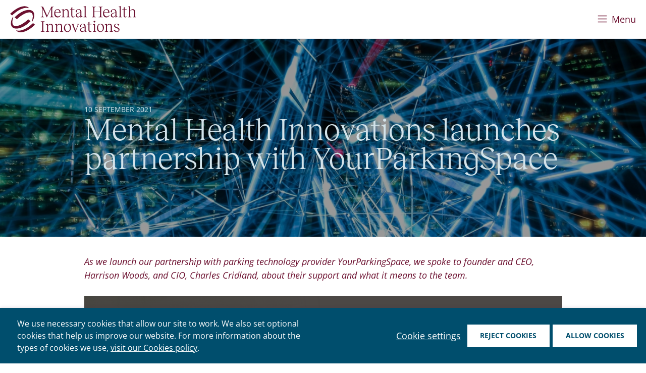

--- FILE ---
content_type: text/html; charset=utf-8
request_url: https://mentalhealthinnovations.org/news-and-information/latest-news/mental-health-innovations-launches-partnership-with-YourParkingSpace/
body_size: 38282
content:



<!DOCTYPE html>
<!--[if lt IE 7]>      <html class="no-js lt-ie9 lt-ie8 lt-ie7"> <![endif]-->
<!--[if IE 7]>         <html class="no-js lt-ie9 lt-ie8"> <![endif]-->
<!--[if IE 8]>         <html class="no-js lt-ie9"> <![endif]-->
<!--[if gt IE 8]><!--> <html class="no-js"> <!--<![endif]-->
    <head>

        
<meta charset="utf-8" />
<meta http-equiv="X-UA-Compatible" content="IE=edge" />
<meta name="viewport" content="width=device-width, initial-scale=1, maximum-scale=1.0, user-scalable=no" />

<title>Mental Health Innovations launches partnership with YourParkingSpace | Mental Health Innovations</title>

<meta name="description" content="{&#39;body&#39;: &#39;As we launch our partnership with parking technology provider YourParkingSpace, we spoke to founder and CEO, Harrison Woods, and CIO, Charles Cridland, about their support and what it means to the team.&#39;}" />

<meta property="og:title" content="Mental Health Innovations launches partnership with YourParkingSpace" />
<meta property="og:description" content="{&#39;body&#39;: &#39;As we launch our partnership with parking technology provider YourParkingSpace, we spoke to founder and CEO, Harrison Woods, and CIO, Charles Cridland, about their support and what it means to the team.&#39;}">
<meta property="og:site_name" content="Mental Health Innovations">
<meta property="og:type" content="website">
<meta property="og:url" content="https://mentalhealthinnovations.org/news-and-information/latest-news/mental-health-innovations-launches-partnership-with-YourParkingSpace/">

<meta property="og:image" content="https://shout.ams3.cdn.digitaloceanspaces.com/mentalhealthinnovations/media/images/pexels-porapak-apichodilok-367273.2e16d0ba.fill-1200x630.jpg" />
<meta property="og:image:width" content="1200" />
<meta property="og:image:height" content="630" />
<meta property="og:image:type" content="image/jpeg">
<meta property="og:image:url" content="https://shout.ams3.cdn.digitaloceanspaces.com/mentalhealthinnovations/media/images/pexels-porapak-apichodilok-367273.2e16d0ba.fill-1200x630.jpg" />
<meta property="og:image:secure_url" content="https://shout.ams3.cdn.digitaloceanspaces.com/mentalhealthinnovations/media/images/pexels-porapak-apichodilok-367273.2e16d0ba.fill-1200x630.jpg" />


<meta name="twitter:title" content="Mental Health Innovations launches partnership with YourParkingSpace" />
<meta name="twitter:description" content="{&#39;body&#39;: &#39;As we launch our partnership with parking technology provider YourParkingSpace, we spoke to founder and CEO, Harrison Woods, and CIO, Charles Cridland, about their support and what it means to the team.&#39;}" />
<meta name="twitter:card" content="summary_large_image" />
<meta name="twitter:image:src" content="https://shout.ams3.cdn.digitaloceanspaces.com/mentalhealthinnovations/media/images/pexels-porapak-apichodilok-367273.2e16d0ba.fill-1200x630.jpg" />
<meta name="twitter:image:width" content="1200" />
<meta name="twitter:image:height" content="630" />



<link rel="shortcut icon" href="/static/images/favicons/favicon.e8137ddde1b8.ico">
<link rel="icon" type="image/svg+xml" href="/static/images/favicons/favicon.43a1ebd46e88.svg">
<link rel="apple-touch-icon" sizes="180x180" href="/static/images/favicons/apple-touch-icon.3b18d7c79c80.png">
<link rel="icon" type="image/png" href="/static/images/favicons/favicon-96x96.abed130c568a.png" sizes="96x96">
<link rel="manifest" href="/static/images/favicons/site.bba7245e9d85.webmanifest">
<meta name="apple-mobile-web-app-title" content="Mental Health Innovations">
<meta name="application-name" content="Mental Health Innovations">
<meta name="msapplication-TileColor" content="#ffffff">

<meta name="theme-color" content="#ffffff">
        
        <link rel="stylesheet" type="text/css" href="/static/css/main.min.d3ca32b8cfde.css"><meta name="csrf-token" content="FcvAJki89qz1lv6ZjPtbGB2rTSI9G8V3tFeVnm6SbUihGIadKX3TfA9YwM3vt6y4">
        
    </head>
    
        <body class="article-page">
            
            <a href="#main" class="sr-only">Skip to main content</a>
            
    
        <form class="cookies-banner">
            <p class="cookies-banner__message">We use necessary cookies that allow our site to work. We also set optional cookies that help us improve our website. For more information about the types of cookies we use, <a aria-label="learn more about cookies" role="button" tabindex="0" href="/cookies/" rel="noopener noreferrer nofollow" target="_blank">visit our Cookies policy</a>.</p>
            <div class="cookies-banner__options">
                <a href="/cookies/" class="cookies__settings">Cookie settings</a>
                <button class="btn cookies__reject">Reject cookies</a>
                <button class="btn cookies__accept">Allow cookies</button>
            </div>
        </form>
    
    

            
                <nav class="navigation navigation--primary">
    <a href="/" aria-label="Home" class="navigation__home-link">
        <svg class="logo-mhi" xmlns="http://www.w3.org/2000/svg" viewBox="0 0 1921 395" width="1921" height="395" aria-hidden="true">
  <path fill="#6c1130" d="M642.41 32.06v114.25c0 11.81 6.26 17.33 20.89 18.5h.3v3.5h-59.31v-3.7l.34-.03c14.43-1.18 20.86-6.8 20.86-18.27V35.9l-63.75 132.41h-5.58L495.47 35.96v110.35c0 11.77 6.26 17.33 20.89 18.5l.3.03v3.47h-50.6v-3.7l.3-.03c14.63-1.18 20.89-6.63 20.89-18.27V32.06c0-12.18-6.26-17.56-20.86-18.03h-.34V10.3h36.33l61.5 134.27 64.8-134.28h34.92v3.73h-.3c-14.63.47-20.89 5.85-20.89 18.03ZM769.57 101.8c0-26.61-13.59-55.24-43.43-55.24-33.1 0-54.5 25.84-54.5 65.84 0 33.74 22 59.21 51.2 59.21 21.13 0 39.09-13.12 45.79-33.44l.07-.3-3.1-1.41-.17.2c-7.87 9.96-18.27 20.15-35.76 20.15-25.06 0-41.72-21.46-42.52-54.7h82.42v-.3Zm-47.2-47.03c17.86 0 27.52 13.12 29.54 40.1h-64.49c2.42-25.87 14.84-40.1 34.95-40.1ZM908.41 164.61v3.7h-50.4v-3.7l.3-.03c9.02-1.41 17.12-3.57 17.12-13.79V86.7c0-17.7-8.75-27.45-24.63-27.45-12.35 0-23.01 6.43-34.58 20.86l.07 70.68c0 10.23 8.11 12.38 17.16 13.79l.27.03v3.7h-50.36v-3.7l.3-.03c9.02-1.41 17.12-3.57 17.12-13.79v-76.1c0-10.46-4.14-14.74-14.26-14.74h-3.16v-3.87l29.2-9.49 3.73-.03v26.41c13.25-18 25.97-26.41 39.93-26.41 17.29 0 34.72 12.15 34.72 39.23v65c0 10.23 8.14 12.38 17.16 13.79l.3.03ZM983.74 157.65l-2.15 1.95c-6.16 5.62-13.15 12.01-23.48 12.01-17.49 0-26.01-11.3-26.01-34.48V57.36h-20.02v-7.5h20.02V25.71l11.67-8.28 3.6-.07v32.5h31.56v7.5h-31.56v80.71c0 14.94 5.99 22.51 17.8 22.51 6.53 0 10.73-2.39 15.81-6.53l.27-.23 2.49 3.83ZM1101.52 158.45c-12.65 0-15.21-5.55-15.21-14.5V93.32c0-29.27-15.11-46.76-40.37-46.76s-46.02 17.02-46.02 35.66c0 4.74 1.38 8.58 4.78 13.15l.13.24 15.41-6.12-.13-.34c-2.22-4.64-3.5-8.24-3.5-12.82 0-13.15 9.52-22.03 23.68-22.03 18.81 0 30.51 14.97 30.51 39.03v2.56l-17.19 3.94c-38.96 9.05-52.75 19.92-52.75 41.55 0 17.53 13.49 30.24 32.13 30.24 16.18 0 30.21-9.96 37.81-26.75v26.75h3.67l29.98-9.52v-3.63h-2.93Zm-63.11 1.65c-12.82 0-21.09-8.65-21.09-22.04 0-16.69 9.55-24.56 37.88-31.25l15.61-3.67.03 34.28c-7.77 14.2-19.92 22.67-32.43 22.67ZM1168.74 164.61v3.7h-50.36v-3.7l.27-.03c9.05-1.41 17.16-3.57 17.16-13.79V29c0-10.63-4.34-14.97-15-14.97h-2.42V10.4l29.2-9.49 3.73-.03v149.91c0 10.23 8.11 12.38 17.12 13.79l.3.03ZM1386.1 32.06v114.25c0 14.77 6.43 17.56 20.86 18.27h.34v3.73h-59.55v-3.73h.3c14.43-.71 20.89-3.5 20.89-18.27v-55h-85.99v55c0 14.77 6.43 17.56 20.86 18.27h.34v3.73h-59.55v-3.73h.3c14.3-.71 21.13-3.6 21.13-18.27V32.06c0-14.37-7.13-17.36-21.13-18.03h-.3V10.3h59.55v3.73h-.34c-14.13.71-20.86 3.57-20.86 18.03V83.1h85.99V32.06c0-14.47-6.73-17.33-20.89-18.03h-.3V10.3h59.55v3.73h-.34c-14.13.71-20.86 3.57-20.86 18.03ZM1513.03 101.8c0-26.61-13.59-55.24-43.43-55.24-33.14 0-54.53 25.84-54.53 65.84 0 33.74 22.04 59.21 51.24 59.21 21.09 0 39.09-13.12 45.75-33.44l.1-.3-3.1-1.41-.17.2c-7.87 9.96-18.27 20.15-35.76 20.15-25.06 0-41.72-21.46-42.52-54.7h82.42v-.3Zm-47.2-47.03c17.83 0 27.52 13.12 29.54 40.1h-64.53c2.46-25.87 14.84-40.1 34.99-40.1ZM1634.88 158.45c-12.65 0-15.21-5.55-15.21-14.5V93.32c0-29.27-15.11-46.76-40.37-46.76s-46.02 17.02-46.02 35.66c0 4.74 1.38 8.55 4.78 13.15l.13.24 15.41-6.12-.13-.34c-2.22-4.64-3.5-8.24-3.5-12.82 0-13.15 9.52-22.03 23.68-22.03 18.81 0 30.51 14.97 30.51 39.03v2.56L1587 99.83c-38.99 9.05-52.78 19.92-52.78 41.55 0 17.53 13.49 30.24 32.13 30.24 16.18 0 30.21-9.96 37.81-26.75v26.75h3.67l29.98-9.52v-3.63h-2.93Zm-63.11 1.65c-12.82 0-21.09-8.65-21.09-22.04 0-16.69 9.55-24.56 37.88-31.25l15.61-3.67.03 34.28c-7.77 14.2-19.92 22.67-32.43 22.67ZM1702.1 164.61v3.7h-50.36v-3.7l.27-.03c9.05-1.41 17.16-3.57 17.16-13.79V29c0-10.63-4.34-14.97-14.97-14.97h-2.46V10.4l29.2-9.49 3.73-.03v149.91c0 10.23 8.11 12.38 17.12 13.79l.3.03ZM1780.25 157.65l-2.15 1.99c-6.16 5.62-13.15 11.98-23.48 11.98-17.49 0-26.01-11.3-26.01-34.48V57.36h-20.02v-7.5h20.02V25.71l11.71-8.28 3.57-.07v32.5h31.56v7.5h-31.56v80.71c0 14.94 5.99 22.51 17.8 22.51 6.56 0 10.77-2.39 15.81-6.53l.3-.23 2.46 3.83ZM1920.5 164.61v3.7h-50.36v-3.7l.3-.03c9.02-1.41 17.12-3.57 17.12-13.79V86.7c0-17.7-8.75-27.45-24.63-27.45-12.35 0-23.01 6.43-34.58 20.86l.07 70.68c0 10.23 8.11 12.38 17.16 13.79l.27.03v3.7h-50.36v-3.7l.27-.03c9.05-1.41 17.16-3.57 17.16-13.79V27.11c0-8.65-3.8-12.38-13.09-12.85l-4.34-.24v-3.63l29.2-9.49 3.73-.03v72.09c13.25-18 25.97-26.41 39.93-26.41 17.29 0 34.72 12.15 34.72 39.23v65c0 10.23 8.11 12.38 17.16 13.79l.27.03ZM504.41 250.73v114.25c0 14.77 6.46 17.56 20.89 18.27h.3v3.73h-59.55v-3.73h.3c14.33-.71 21.13-3.6 21.13-18.27V250.73c0-14.37-7.1-17.36-21.13-18.03h-.3v-3.73h59.55v3.73h-.3c-14.16.71-20.89 3.57-20.89 18.03ZM669.42 383.28v3.7h-50.36v-3.7l.27-.03c9.05-1.41 17.16-3.57 17.16-13.79v-64.09c0-17.7-8.75-27.45-24.63-27.45-12.35 0-23.01 6.43-34.58 20.86l.07 70.68c0 10.23 8.11 12.38 17.12 13.79l.3.03v3.7h-50.36v-3.7l.27-.03c9.05-1.41 17.16-3.57 17.16-13.79v-76.1c0-10.46-4.14-14.74-14.26-14.74h-3.16v-3.87l29.2-9.49 3.73-.03v26.41c13.25-18 25.94-26.41 39.93-26.41 17.29 0 34.72 12.15 34.72 39.23v65c0 10.23 8.11 12.38 17.16 13.79l.27.03ZM808.36 383.28v3.7H758v-3.7l.27-.03c9.05-1.41 17.16-3.57 17.16-13.79v-64.09c0-17.7-8.75-27.45-24.63-27.45-12.35 0-23.01 6.43-34.58 20.86l.07 70.68c0 10.23 8.11 12.38 17.12 13.79l.3.03v3.7h-50.36v-3.7l.27-.03c9.05-1.41 17.16-3.57 17.16-13.79v-76.1c0-10.46-4.14-14.74-14.26-14.74h-3.16v-3.87l29.2-9.49 3.73-.03v26.41c13.22-18 25.94-26.41 39.93-26.41 17.26 0 34.72 12.15 34.72 39.23v65c0 10.23 8.11 12.38 17.16 13.79l.27.03ZM874.13 265.23c-30.65 0-53.79 27.99-53.79 65.13s21.53 59.92 52.38 59.92 54.26-27.79 54.26-64.63-21.73-60.42-52.85-60.42Zm1.65 116.37c-28.43 0-38.76-35.16-38.76-58.77 0-28.8 14.3-48.91 34.75-48.91 28.46 0 38.76 34.89 38.76 58.33 0 29.03-14.26 49.35-34.75 49.35ZM1053.31 268.53v3.67l-.27.07c-10.83 2.42-12.14 5.58-13.66 9.22l-43.63 108.8h-3.53L946.7 281.26c-1.78-4.44-3.97-6.32-13.46-8.75l-.24-.07v-3.9h48.95v3.7l-.27.03c-9.89 1.75-14.77 3.63-16.28 6.39-1.18 2.12-.47 4.78 1.21 8.95l31.49 77.17 30.78-77.17c1.82-4.58 2.12-7.23 1.08-9.15-1.68-2.99-7-4.44-16.85-6.19l-.27-.03v-3.7h40.47ZM1165.31 377.13c-12.65 0-15.21-5.55-15.21-14.5V312c0-29.27-15.11-46.76-40.37-46.76s-46.02 17.02-46.02 35.66c0 4.74 1.38 8.58 4.78 13.15l.13.24 15.41-6.12-.13-.34c-2.22-4.64-3.5-8.24-3.5-12.82 0-13.15 9.52-22.03 23.68-22.03 18.81 0 30.51 14.97 30.51 39.03v2.56l-17.16 3.94c-38.99 9.05-52.78 19.92-52.78 41.55 0 17.53 13.49 30.24 32.13 30.24 16.18 0 30.21-9.96 37.81-26.75v26.75h3.7l29.94-9.52v-3.63h-2.93Zm-63.12 1.64c-12.82 0-21.09-8.65-21.09-22.04 0-16.69 9.55-24.56 37.88-31.25l15.61-3.67.03 34.28c-7.77 14.2-19.92 22.67-32.43 22.67ZM1244.33 376.32l-2.19 1.99c-6.16 5.62-13.12 11.98-23.45 11.98-17.49 0-26.01-11.3-26.01-34.48v-79.77h-20.02v-7.5h20.02v-24.15l11.67-8.28 3.6-.07v32.5h31.56v7.5h-31.56v80.71c0 14.94 5.99 22.51 17.8 22.51 6.56 0 10.77-2.39 15.78-6.53l.3-.23 2.49 3.83ZM1284.87 221.67c-7.17 0-12.35 5.21-12.35 12.35s5.18 12.35 12.35 12.35c6.76 0 11.88-5.28 11.88-12.35s-5.11-12.35-11.88-12.35Z" class="cls-1"/>
  <path fill="#6c1130" d="M1284.87 222c-7.06 0-12.01 5.18-12.01 12.01s4.95 12.01 12.01 12.01c6.59 0 11.54-5.18 11.54-12.01s-4.95-12.01-11.54-12.01ZM1309.93 383.28v3.7h-50.36v-3.7l.27-.03c9.05-1.41 17.16-3.57 17.16-13.79v-76.1c0-10.46-4.14-14.74-14.26-14.74h-3.16v-3.87l29.2-9.49 3.73-.03v104.22c0 10.23 8.11 12.38 17.12 13.79l.3.03ZM1376.27 265.23c-30.68 0-53.79 27.99-53.79 65.13s21.53 59.92 52.38 59.92 54.26-27.79 54.26-64.63-21.73-60.42-52.85-60.42Zm1.65 116.37c-28.43 0-38.76-35.16-38.76-58.77 0-28.8 14.3-48.91 34.75-48.91 28.43 0 38.76 34.89 38.76 58.33 0 29.03-14.3 49.35-34.75 49.35ZM1566.96 383.28v3.7h-50.36v-3.7l.3-.03c9.02-1.41 17.12-3.57 17.12-13.79v-64.09c0-17.7-8.75-27.45-24.63-27.45-12.35 0-23.01 6.43-34.58 20.86l.07 70.68c0 10.23 8.11 12.38 17.16 13.79l.27.03v3.7h-50.36v-3.7l.27-.03c9.05-1.41 17.16-3.57 17.16-13.79v-76.1c0-10.46-4.14-14.74-14.26-14.74h-3.16v-3.87l29.2-9.49 3.73-.03v26.41c13.26-18 25.97-26.41 39.93-26.41 17.29 0 34.72 12.15 34.72 39.23v65c0 10.23 8.11 12.38 17.16 13.79l.27.03ZM1665.53 353.88c.24 9.15-3.13 17.73-9.45 24.22-7.67 7.84-19.14 12.18-32.33 12.18-19.04 0-35.79-8.95-44.81-23.95l-.17-.3 17.16-10.03.13.4c4.78 16.52 15.74 26.38 29.34 26.38 8.14 0 15.34-2.76 20.25-7.77 4-4.11 6.16-9.32 6.02-14.74-.27-12.68-9.89-19.38-17.93-22.78l-22.61-9.42c-13.29-5.69-27.49-13.12-27.75-29.74-.1-8.78 2.86-16.49 8.55-22.24 6.9-7 17.73-10.87 30.41-10.87 26.85 0 38.42 12.35 42.93 19.71l.17.3-16.42 10.03-.13-.37c-5.28-14.3-14.94-22.17-27.25-22.17-14.8 0-24.39 7.84-24.39 19.92 0 10.7 7.91 16.18 19.81 21.13l23.55 9.66c12.04 4.91 24.42 12.35 24.93 30.45ZM288.76 33.55c-14.75-6.15-34.37-9.02-60.48-5.35-76.41 10.78-149.03 66.44-197.4 112.4L.5 116.75C48.87 70.79 121.47 15.12 197.88 4.36c51.21-7.21 77.47 10.75 90.87 29.19ZM330.81 233.27c39.06-127.95-5.3-156.28-85.03-128.54-72.34 25.18-142.49 92.69-142.49 92.69l-35.24-27.65c32.48-32.01 69.01-60.58 109.6-81.57 26.68-13.8 55.58-24.62 85.49-28.49 22.51-2.91 47.11-2.05 67.58 8.76 43.41 22.96 43.31 78.95 26.78 123.98-5.73 15.54-12.78 30.76-22.1 44.41l-4.59-3.61ZM90.85 363.76c14.75 6.15 34.37 9.02 60.48 5.35 76.41-10.78 149.03-66.44 197.4-112.4l30.38 23.85c-48.37 45.96-120.97 101.63-197.38 112.39-51.21 7.21-77.47-10.75-90.87-29.19Z" class="cls-1"/>
  <path fill="#6c1130" d="M48.8 164.04c-39.06 127.95 5.3 156.28 85.03 128.54 72.34-25.18 142.49-92.69 142.49-92.69l35.24 27.65c-32.48 32.01-69.01 60.58-109.6 81.57-26.68 13.8-55.58 24.62-85.49 28.49-22.51 2.91-47.11 2.05-67.58-8.76-43.41-22.96-43.31-78.95-26.78-123.98 5.73-15.54 12.78-30.76 22.1-44.41l4.59 3.61Z" class="cls-1"/>
</svg>
    </a>
    <div class="navigation__navigation-toggle-wrapper mobile-only">
        <button class="navigation__navigation-toggle" aria-expanded="false">
            <svg xmlns="http://www.w3.org/2000/svg" viewBox="0 0 19 15" width="19" aria-hidden="true" class="icon--hamburger mr-2">
                <g stroke="#020202" stroke-width="1.5" fill="none" fill-rule="evenodd" stroke-linecap="square">
                    <path d="M17.393 1.5H1.607M17.393 7.5H1.607M17.393 13.5H1.607"/>
                </g>
            </svg>
            <span class="text-18 icon--hamburger">Menu</span>

            <svg xmlns="http://www.w3.org/2000/svg" viewBox="0 0 17 15" width="17" aria-hidden="true" class="mr-1 icon--close">
                <g stroke="#020202" stroke-linecap="square" stroke-width="1.5">
                <path d="M15.5 13.5L1.531 1.5M15.559 1.5l-14.023 12"/>
                </g>
            </svg>
            <span class="text-18  icon--close">Close</span>
        </button>
    </div>
    <ul class="navigation__level-one navigation__level-one--primary">
        
            <li class="navigation__item">
                
                <a href="/about-mhi/" class="navigation__link ">About us</a>
            </li>
        
            <li class="navigation__item">
                
                <a href="/data-research/" class="navigation__link ">Data &amp; research</a>
            </li>
        
            <li class="navigation__item">
                
                <a href="/partnerships-and-services/" class="navigation__link ">Partnerships &amp; services</a>
            </li>
        
            <li class="navigation__item">
                
                <a href="/news-and-information/" class="navigation__link ">News &amp; info</a>
            </li>
        
        <li class="navigation__item">
            <a href="/search" class="navigation__link navigation__link--search" aria-label="Search"><svg xmlns="http://www.w3.org/2000/svg" viewBox="0 0 23 23" width="23">
  <g fill="none" fill-rule="evenodd">
    <path d="M2.56 9.864c0-4.025 3.264-7.3 7.278-7.3 4.013 0 7.278 3.275 7.278 7.3 0 4.026-3.265 7.3-7.278 7.3-4.014 0-7.278-3.274-7.278-7.3zm14.054 5.686a8.842 8.842 0 002.061-5.686C18.675 4.97 14.718 1 9.838 1 4.957 1 1 4.969 1 9.864c0 4.896 3.957 8.865 8.838 8.865 2.16 0 4.139-.781 5.674-2.073l5.16 5.118a.776.776 0 001.27-.259.784.784 0 00-.173-.853l-5.155-5.112z" fill="#000" fill-rule="nonzero" stroke="#FFF" stroke-width=".2"/>
  </g>
</svg> <span aria-hidden="true" class="mobile-only">Search</span></a>
        </li>
        
            <li class="navigation__item">
                
                <a href="/support-at-scale-our-impact-2024-2025/" class="btn navigation__link navigation__link--highlight ">Impact report</a>
            </li>
        
    </ul>
</nav>
            
            <main id="main" class="content contained-width">
                
                
                
    <div role="banner" class="full-width hero hero--article   hero--with-image" data-aos="fade" style="transform: translate(-50%,0); background-image: url(https://shout.ams3.cdn.digitaloceanspaces.com/mentalhealthinnovations/media/images/pexels-pixabay-37.2e16d0ba.fill-1440x360.jpegquality-100.jpg); background-position: center center;">
        <div class="contained-width hero__content" data-aos="fade-up" data-aos-delay="500">
            <div class="max-text-width mx-auto">
                <span class="article__eyebrow">10 September 2021</span>
                <h1 class="hero__title">Mental Health Innovations launches partnership with YourParkingSpace</h1>
            </div>
        </div>
    </div>

    <article class="article__body rich-text max-text-width">
        
            


    <p><i>As we launch our partnership with parking technology provider YourParkingSpace, we spoke to founder and CEO, Harrison Woods, and CIO, Charles Cridland, about their support and what it means to the team.</i></p>



    <div class="image--with-caption">
   <img alt="YourParkingSpace_HarrisonW_CharlesC.png" height="586" src="https://shout.ams3.cdn.digitaloceanspaces.com/mentalhealthinnovations/media/images/YourParkingSpace_HarrisonW_CharlesC.original.png" width="1000">
   
</div>



    <p><b>Can you tell us a bit about YourParkingSpace? What is it and how does it work?</b></p><p><a href="https://www.yourparkingspace.co.uk/">YourParkingSpace</a> is the UK’s fastest growing parking technology provider, operating the UK’s leading peer-to-peer consumer marketplace alongside its suite of B2B parking solutions digitalising parking assets and transforming them into connected mobility hubs.</p><p>The proposition is straightforward - drivers can find and book hourly, daily or monthly parking instantly UK-wide - and space owners, from individual driveway owners through to property companies and parking operators, can utilise our service to generate the maximum value from their parking spaces.</p><p>We process thousands of in-advance and on-demand parking reservations daily across the UK, generating £42.5million for our clients to date. Our 65,000 space providers range from individual driveway owners through to household names such as Premier Inn, Tesco and Morrisons.</p><p>Over the past year we’ve been placed 86th in the Tech Track 100, the UK’s fastest growing technology companies, and 546th in the FT1000 annual list of Europe’s fastest-growing companies.</p><p><b>Can you tell us more about this partnership with Mental Health Innovations - what will it look like and what will it mean for YourParkingSpace?</b></p><p>Firstly, it’s a great service to be able to highlight to our internal team. Not everyone has an outlet or a person they feel they can speak to so being able to anonymously speak to someone through <a href="http://giveusashout.org">Shout 85258</a> is something that will be valuable for many of our team members at different times.</p><p>Secondly, each day we park tens of thousands of cars, there’s huge potential to raise awareness of the service amongst our customer base via both online channels and through installing banners, posters and messaging within many of our commercial car parks.</p><p>Finally, Shout is the type of clever, innovative service we want to be supporting. Hopefully we can do our bit to help the service expand via various fundraising initiatives and raise awareness of the service to help more people.</p><p><b>As the founders of a tech company, what was it about the technology aspect of Mental Health Innovations that appealed to you personally?</b></p><p>Our customers want to be able to book parking instantly and they don’t want to have to speak to us to do it. They want an instant hassle-free service and, on occasions when customers do want to speak to us, we know that it’s the instant digital channels which are the most popular - specifically WhatsApp and Live Chat.</p><p>Mental Health Innovations’ Shout service really resonates with us. It’s an innovative instant-response technological solution to a problem - the type of solution that we can see has huge demand, based on our experience in a completely different sector.</p><p><b>Why have you chosen to focus on supporting a mental health charity?</b></p><p>The past year has been a hugely challenging year for so many people. We’ve unfortunately seen this first hand in our business when we lost a hugely valued team member. No one saw it coming; it was a massive shock to all of us and really brought home the fact that mental health issues can affect anyone.</p><p>It really gets you thinking that perhaps a simple comment or outlet to reach out to may have made a difference. Shout is that outlet for so many people and so we’d like to support the service and try to do our part to prevent people from feeling like they have nowhere or no one to turn to.</p><p><b>How will this partnership complement your other services?</b></p><p>We’re a young team providing a tech solution to a community of drivers and space owners. Shout as a service in terms of how it’s delivered really does resonate with our team and we feel it will also resonate with our customers and our client base of commercial property owners. We can utilise both our online communication channels and our physical car parks to raise awareness of the service, help our users and provide value over and above simply a parking service.</p>



        
    </article>

    


    

<section class="card-group full-width theme-white-mid vertical-margin" data-scroll data-scroll-speed="2">
    <div class="contained-width" data-scroll data-scroll-sticky>
        <h2 class="card-group__title">You might also be interested in</h2>
        <ul class="grid--three-col">
            
                


    <li class="card  ">
        <a href="/partner-with-us/">
            
                <div data-aos="fade" class="card__thumbnail">
                    
                        <img alt="Supportus.png" height="242" src="https://shout.ams3.cdn.digitaloceanspaces.com/mentalhealthinnovations/media/images/Supportus.2e16d0ba.fill-414x242.png" width="414">
                    
                </div>
            
            <div data-aos="fade" class="card__text">
                
                <h3 class="card__title text-32">Partner with us</h3>
                <p class="mt-2">Your support will help us ensure more people across the UK have access to free mental health support powered by digital innovation.</p>
            </div>
        </a>
    </li>

            
                


    <li class="card  ">
        <a href="/impact-report-2021/">
            
                <div data-aos="fade" class="card__thumbnail">
                    
                        <img alt="Impact report.png" height="242" src="https://shout.ams3.cdn.digitaloceanspaces.com/mentalhealthinnovations/media/images/Screenshot_2021-09-07_at_16.11.02.2e16d0ba.fill-414x242.png" width="414">
                    
                </div>
            
            <div data-aos="fade" class="card__text">
                
                <h3 class="card__title text-32">Impact Report 2021</h3>
                <p class="mt-2">Discover the impact Mental Health Innovations has made on the UK&#39;s mental health in our first report</p>
            </div>
        </a>
    </li>

            
                


    <li class="card  ">
        <a href="/news-and-information/latest-news/ons-suicides-in-england-and-wales-2020/">
            
                <div data-aos="fade" class="card__thumbnail">
                    
                        <img alt="Test image 1600x750.png" height="242" src="https://shout.ams3.cdn.digitaloceanspaces.com/mentalhealthinnovations/media/images/Test_image_1600x750.2e16d0ba.fill-414x242.png" width="414">
                    
                </div>
            
            <div data-aos="fade" class="card__text">
                
                <h3 class="card__title text-32">Mental Health Innovations responds to ONS data on suicides in England and Wales in 2020</h3>
                
            </div>
        </a>
    </li>

            
        </ul>
    </div>
</section>




            </main>
            
                <footer class="footer py-4">
    <div class="footer__upper">
        <a href="/" aria-label="Home" class="footer__logo">
            <svg class="logo-mhi" xmlns="http://www.w3.org/2000/svg" viewBox="0 0 1921 395" width="1921" height="395" aria-hidden="true">
  <path fill="#6c1130" d="M642.41 32.06v114.25c0 11.81 6.26 17.33 20.89 18.5h.3v3.5h-59.31v-3.7l.34-.03c14.43-1.18 20.86-6.8 20.86-18.27V35.9l-63.75 132.41h-5.58L495.47 35.96v110.35c0 11.77 6.26 17.33 20.89 18.5l.3.03v3.47h-50.6v-3.7l.3-.03c14.63-1.18 20.89-6.63 20.89-18.27V32.06c0-12.18-6.26-17.56-20.86-18.03h-.34V10.3h36.33l61.5 134.27 64.8-134.28h34.92v3.73h-.3c-14.63.47-20.89 5.85-20.89 18.03ZM769.57 101.8c0-26.61-13.59-55.24-43.43-55.24-33.1 0-54.5 25.84-54.5 65.84 0 33.74 22 59.21 51.2 59.21 21.13 0 39.09-13.12 45.79-33.44l.07-.3-3.1-1.41-.17.2c-7.87 9.96-18.27 20.15-35.76 20.15-25.06 0-41.72-21.46-42.52-54.7h82.42v-.3Zm-47.2-47.03c17.86 0 27.52 13.12 29.54 40.1h-64.49c2.42-25.87 14.84-40.1 34.95-40.1ZM908.41 164.61v3.7h-50.4v-3.7l.3-.03c9.02-1.41 17.12-3.57 17.12-13.79V86.7c0-17.7-8.75-27.45-24.63-27.45-12.35 0-23.01 6.43-34.58 20.86l.07 70.68c0 10.23 8.11 12.38 17.16 13.79l.27.03v3.7h-50.36v-3.7l.3-.03c9.02-1.41 17.12-3.57 17.12-13.79v-76.1c0-10.46-4.14-14.74-14.26-14.74h-3.16v-3.87l29.2-9.49 3.73-.03v26.41c13.25-18 25.97-26.41 39.93-26.41 17.29 0 34.72 12.15 34.72 39.23v65c0 10.23 8.14 12.38 17.16 13.79l.3.03ZM983.74 157.65l-2.15 1.95c-6.16 5.62-13.15 12.01-23.48 12.01-17.49 0-26.01-11.3-26.01-34.48V57.36h-20.02v-7.5h20.02V25.71l11.67-8.28 3.6-.07v32.5h31.56v7.5h-31.56v80.71c0 14.94 5.99 22.51 17.8 22.51 6.53 0 10.73-2.39 15.81-6.53l.27-.23 2.49 3.83ZM1101.52 158.45c-12.65 0-15.21-5.55-15.21-14.5V93.32c0-29.27-15.11-46.76-40.37-46.76s-46.02 17.02-46.02 35.66c0 4.74 1.38 8.58 4.78 13.15l.13.24 15.41-6.12-.13-.34c-2.22-4.64-3.5-8.24-3.5-12.82 0-13.15 9.52-22.03 23.68-22.03 18.81 0 30.51 14.97 30.51 39.03v2.56l-17.19 3.94c-38.96 9.05-52.75 19.92-52.75 41.55 0 17.53 13.49 30.24 32.13 30.24 16.18 0 30.21-9.96 37.81-26.75v26.75h3.67l29.98-9.52v-3.63h-2.93Zm-63.11 1.65c-12.82 0-21.09-8.65-21.09-22.04 0-16.69 9.55-24.56 37.88-31.25l15.61-3.67.03 34.28c-7.77 14.2-19.92 22.67-32.43 22.67ZM1168.74 164.61v3.7h-50.36v-3.7l.27-.03c9.05-1.41 17.16-3.57 17.16-13.79V29c0-10.63-4.34-14.97-15-14.97h-2.42V10.4l29.2-9.49 3.73-.03v149.91c0 10.23 8.11 12.38 17.12 13.79l.3.03ZM1386.1 32.06v114.25c0 14.77 6.43 17.56 20.86 18.27h.34v3.73h-59.55v-3.73h.3c14.43-.71 20.89-3.5 20.89-18.27v-55h-85.99v55c0 14.77 6.43 17.56 20.86 18.27h.34v3.73h-59.55v-3.73h.3c14.3-.71 21.13-3.6 21.13-18.27V32.06c0-14.37-7.13-17.36-21.13-18.03h-.3V10.3h59.55v3.73h-.34c-14.13.71-20.86 3.57-20.86 18.03V83.1h85.99V32.06c0-14.47-6.73-17.33-20.89-18.03h-.3V10.3h59.55v3.73h-.34c-14.13.71-20.86 3.57-20.86 18.03ZM1513.03 101.8c0-26.61-13.59-55.24-43.43-55.24-33.14 0-54.53 25.84-54.53 65.84 0 33.74 22.04 59.21 51.24 59.21 21.09 0 39.09-13.12 45.75-33.44l.1-.3-3.1-1.41-.17.2c-7.87 9.96-18.27 20.15-35.76 20.15-25.06 0-41.72-21.46-42.52-54.7h82.42v-.3Zm-47.2-47.03c17.83 0 27.52 13.12 29.54 40.1h-64.53c2.46-25.87 14.84-40.1 34.99-40.1ZM1634.88 158.45c-12.65 0-15.21-5.55-15.21-14.5V93.32c0-29.27-15.11-46.76-40.37-46.76s-46.02 17.02-46.02 35.66c0 4.74 1.38 8.55 4.78 13.15l.13.24 15.41-6.12-.13-.34c-2.22-4.64-3.5-8.24-3.5-12.82 0-13.15 9.52-22.03 23.68-22.03 18.81 0 30.51 14.97 30.51 39.03v2.56L1587 99.83c-38.99 9.05-52.78 19.92-52.78 41.55 0 17.53 13.49 30.24 32.13 30.24 16.18 0 30.21-9.96 37.81-26.75v26.75h3.67l29.98-9.52v-3.63h-2.93Zm-63.11 1.65c-12.82 0-21.09-8.65-21.09-22.04 0-16.69 9.55-24.56 37.88-31.25l15.61-3.67.03 34.28c-7.77 14.2-19.92 22.67-32.43 22.67ZM1702.1 164.61v3.7h-50.36v-3.7l.27-.03c9.05-1.41 17.16-3.57 17.16-13.79V29c0-10.63-4.34-14.97-14.97-14.97h-2.46V10.4l29.2-9.49 3.73-.03v149.91c0 10.23 8.11 12.38 17.12 13.79l.3.03ZM1780.25 157.65l-2.15 1.99c-6.16 5.62-13.15 11.98-23.48 11.98-17.49 0-26.01-11.3-26.01-34.48V57.36h-20.02v-7.5h20.02V25.71l11.71-8.28 3.57-.07v32.5h31.56v7.5h-31.56v80.71c0 14.94 5.99 22.51 17.8 22.51 6.56 0 10.77-2.39 15.81-6.53l.3-.23 2.46 3.83ZM1920.5 164.61v3.7h-50.36v-3.7l.3-.03c9.02-1.41 17.12-3.57 17.12-13.79V86.7c0-17.7-8.75-27.45-24.63-27.45-12.35 0-23.01 6.43-34.58 20.86l.07 70.68c0 10.23 8.11 12.38 17.16 13.79l.27.03v3.7h-50.36v-3.7l.27-.03c9.05-1.41 17.16-3.57 17.16-13.79V27.11c0-8.65-3.8-12.38-13.09-12.85l-4.34-.24v-3.63l29.2-9.49 3.73-.03v72.09c13.25-18 25.97-26.41 39.93-26.41 17.29 0 34.72 12.15 34.72 39.23v65c0 10.23 8.11 12.38 17.16 13.79l.27.03ZM504.41 250.73v114.25c0 14.77 6.46 17.56 20.89 18.27h.3v3.73h-59.55v-3.73h.3c14.33-.71 21.13-3.6 21.13-18.27V250.73c0-14.37-7.1-17.36-21.13-18.03h-.3v-3.73h59.55v3.73h-.3c-14.16.71-20.89 3.57-20.89 18.03ZM669.42 383.28v3.7h-50.36v-3.7l.27-.03c9.05-1.41 17.16-3.57 17.16-13.79v-64.09c0-17.7-8.75-27.45-24.63-27.45-12.35 0-23.01 6.43-34.58 20.86l.07 70.68c0 10.23 8.11 12.38 17.12 13.79l.3.03v3.7h-50.36v-3.7l.27-.03c9.05-1.41 17.16-3.57 17.16-13.79v-76.1c0-10.46-4.14-14.74-14.26-14.74h-3.16v-3.87l29.2-9.49 3.73-.03v26.41c13.25-18 25.94-26.41 39.93-26.41 17.29 0 34.72 12.15 34.72 39.23v65c0 10.23 8.11 12.38 17.16 13.79l.27.03ZM808.36 383.28v3.7H758v-3.7l.27-.03c9.05-1.41 17.16-3.57 17.16-13.79v-64.09c0-17.7-8.75-27.45-24.63-27.45-12.35 0-23.01 6.43-34.58 20.86l.07 70.68c0 10.23 8.11 12.38 17.12 13.79l.3.03v3.7h-50.36v-3.7l.27-.03c9.05-1.41 17.16-3.57 17.16-13.79v-76.1c0-10.46-4.14-14.74-14.26-14.74h-3.16v-3.87l29.2-9.49 3.73-.03v26.41c13.22-18 25.94-26.41 39.93-26.41 17.26 0 34.72 12.15 34.72 39.23v65c0 10.23 8.11 12.38 17.16 13.79l.27.03ZM874.13 265.23c-30.65 0-53.79 27.99-53.79 65.13s21.53 59.92 52.38 59.92 54.26-27.79 54.26-64.63-21.73-60.42-52.85-60.42Zm1.65 116.37c-28.43 0-38.76-35.16-38.76-58.77 0-28.8 14.3-48.91 34.75-48.91 28.46 0 38.76 34.89 38.76 58.33 0 29.03-14.26 49.35-34.75 49.35ZM1053.31 268.53v3.67l-.27.07c-10.83 2.42-12.14 5.58-13.66 9.22l-43.63 108.8h-3.53L946.7 281.26c-1.78-4.44-3.97-6.32-13.46-8.75l-.24-.07v-3.9h48.95v3.7l-.27.03c-9.89 1.75-14.77 3.63-16.28 6.39-1.18 2.12-.47 4.78 1.21 8.95l31.49 77.17 30.78-77.17c1.82-4.58 2.12-7.23 1.08-9.15-1.68-2.99-7-4.44-16.85-6.19l-.27-.03v-3.7h40.47ZM1165.31 377.13c-12.65 0-15.21-5.55-15.21-14.5V312c0-29.27-15.11-46.76-40.37-46.76s-46.02 17.02-46.02 35.66c0 4.74 1.38 8.58 4.78 13.15l.13.24 15.41-6.12-.13-.34c-2.22-4.64-3.5-8.24-3.5-12.82 0-13.15 9.52-22.03 23.68-22.03 18.81 0 30.51 14.97 30.51 39.03v2.56l-17.16 3.94c-38.99 9.05-52.78 19.92-52.78 41.55 0 17.53 13.49 30.24 32.13 30.24 16.18 0 30.21-9.96 37.81-26.75v26.75h3.7l29.94-9.52v-3.63h-2.93Zm-63.12 1.64c-12.82 0-21.09-8.65-21.09-22.04 0-16.69 9.55-24.56 37.88-31.25l15.61-3.67.03 34.28c-7.77 14.2-19.92 22.67-32.43 22.67ZM1244.33 376.32l-2.19 1.99c-6.16 5.62-13.12 11.98-23.45 11.98-17.49 0-26.01-11.3-26.01-34.48v-79.77h-20.02v-7.5h20.02v-24.15l11.67-8.28 3.6-.07v32.5h31.56v7.5h-31.56v80.71c0 14.94 5.99 22.51 17.8 22.51 6.56 0 10.77-2.39 15.78-6.53l.3-.23 2.49 3.83ZM1284.87 221.67c-7.17 0-12.35 5.21-12.35 12.35s5.18 12.35 12.35 12.35c6.76 0 11.88-5.28 11.88-12.35s-5.11-12.35-11.88-12.35Z" class="cls-1"/>
  <path fill="#6c1130" d="M1284.87 222c-7.06 0-12.01 5.18-12.01 12.01s4.95 12.01 12.01 12.01c6.59 0 11.54-5.18 11.54-12.01s-4.95-12.01-11.54-12.01ZM1309.93 383.28v3.7h-50.36v-3.7l.27-.03c9.05-1.41 17.16-3.57 17.16-13.79v-76.1c0-10.46-4.14-14.74-14.26-14.74h-3.16v-3.87l29.2-9.49 3.73-.03v104.22c0 10.23 8.11 12.38 17.12 13.79l.3.03ZM1376.27 265.23c-30.68 0-53.79 27.99-53.79 65.13s21.53 59.92 52.38 59.92 54.26-27.79 54.26-64.63-21.73-60.42-52.85-60.42Zm1.65 116.37c-28.43 0-38.76-35.16-38.76-58.77 0-28.8 14.3-48.91 34.75-48.91 28.43 0 38.76 34.89 38.76 58.33 0 29.03-14.3 49.35-34.75 49.35ZM1566.96 383.28v3.7h-50.36v-3.7l.3-.03c9.02-1.41 17.12-3.57 17.12-13.79v-64.09c0-17.7-8.75-27.45-24.63-27.45-12.35 0-23.01 6.43-34.58 20.86l.07 70.68c0 10.23 8.11 12.38 17.16 13.79l.27.03v3.7h-50.36v-3.7l.27-.03c9.05-1.41 17.16-3.57 17.16-13.79v-76.1c0-10.46-4.14-14.74-14.26-14.74h-3.16v-3.87l29.2-9.49 3.73-.03v26.41c13.26-18 25.97-26.41 39.93-26.41 17.29 0 34.72 12.15 34.72 39.23v65c0 10.23 8.11 12.38 17.16 13.79l.27.03ZM1665.53 353.88c.24 9.15-3.13 17.73-9.45 24.22-7.67 7.84-19.14 12.18-32.33 12.18-19.04 0-35.79-8.95-44.81-23.95l-.17-.3 17.16-10.03.13.4c4.78 16.52 15.74 26.38 29.34 26.38 8.14 0 15.34-2.76 20.25-7.77 4-4.11 6.16-9.32 6.02-14.74-.27-12.68-9.89-19.38-17.93-22.78l-22.61-9.42c-13.29-5.69-27.49-13.12-27.75-29.74-.1-8.78 2.86-16.49 8.55-22.24 6.9-7 17.73-10.87 30.41-10.87 26.85 0 38.42 12.35 42.93 19.71l.17.3-16.42 10.03-.13-.37c-5.28-14.3-14.94-22.17-27.25-22.17-14.8 0-24.39 7.84-24.39 19.92 0 10.7 7.91 16.18 19.81 21.13l23.55 9.66c12.04 4.91 24.42 12.35 24.93 30.45ZM288.76 33.55c-14.75-6.15-34.37-9.02-60.48-5.35-76.41 10.78-149.03 66.44-197.4 112.4L.5 116.75C48.87 70.79 121.47 15.12 197.88 4.36c51.21-7.21 77.47 10.75 90.87 29.19ZM330.81 233.27c39.06-127.95-5.3-156.28-85.03-128.54-72.34 25.18-142.49 92.69-142.49 92.69l-35.24-27.65c32.48-32.01 69.01-60.58 109.6-81.57 26.68-13.8 55.58-24.62 85.49-28.49 22.51-2.91 47.11-2.05 67.58 8.76 43.41 22.96 43.31 78.95 26.78 123.98-5.73 15.54-12.78 30.76-22.1 44.41l-4.59-3.61ZM90.85 363.76c14.75 6.15 34.37 9.02 60.48 5.35 76.41-10.78 149.03-66.44 197.4-112.4l30.38 23.85c-48.37 45.96-120.97 101.63-197.38 112.39-51.21 7.21-77.47-10.75-90.87-29.19Z" class="cls-1"/>
  <path fill="#6c1130" d="M48.8 164.04c-39.06 127.95 5.3 156.28 85.03 128.54 72.34-25.18 142.49-92.69 142.49-92.69l35.24 27.65c-32.48 32.01-69.01 60.58-109.6 81.57-26.68 13.8-55.58 24.62-85.49 28.49-22.51 2.91-47.11 2.05-67.58-8.76-43.41-22.96-43.31-78.95-26.78-123.98 5.73-15.54 12.78-30.76 22.1-44.41l4.59 3.61Z" class="cls-1"/>
</svg>
        </a>
        <nav>
            <ul class="footer__navigation">
                
                    
                    <li class="footer__navigation-link">
                        <a href="/privacy-centre/">Privacy and security</a>
                    </li>
                
                    
                    <li class="footer__navigation-link">
                        <a href="https://giveusashout.org">Shout</a>
                    </li>
                
                    
                    <li class="footer__navigation-link">
                        <a href="https://www.themix.org.uk/">The Mix</a>
                    </li>
                
                    
                    <li class="footer__navigation-link">
                        <a href="/about-mhi/work-for-us/">Careers at MHI</a>
                    </li>
                
            </ul>
        </nav>
    </div>
    <ul class="footer__social-links pt-4">
        
            <li class="footer__social-link">
                <a
                    rel="noopener noreferrer"
                    target="_blank"
                    class="social-links__link linkedin"
                    href="https://www.linkedin.com/company/mental-health-innovations"
                    aria-label="Visit our Linkedin"
                    >
                    <svg xmlns="http://www.w3.org/2000/svg" viewBox="0 0 46 46" width="46" aria-hidden="true">
  <g fill="none" fill-rule="evenodd">
    <g transform="translate(.5 .194)" fill-rule="nonzero">
      <ellipse fill="#3989BD" cx="22.5" cy="22.836" rx="22.5" ry="22.836"/>
      <g fill="#FFF">
        <path d="M10.222 18.464h5.227v17.053h-5.227V18.464zm2.615-8.477c1.67 0 3.026 1.377 3.026 3.073 0 1.697-1.356 3.074-3.026 3.074-1.677 0-3.03-1.377-3.03-3.074 0-1.696 1.353-3.073 3.03-3.073M18.725 18.464h5.005v2.331h.072c.696-1.34 2.4-2.754 4.941-2.754 5.287 0 6.264 3.53 6.264 8.123v9.353h-5.221v-8.293c0-1.978-.034-4.522-2.714-4.522-2.717 0-3.131 2.156-3.131 4.38v8.435h-5.216V18.464z"/>
      </g>
    </g>
  </g>
</svg>
                </a>
            </li>
        
    </ul>
    <div class="footer__fundraising-logo">
        <a href="https://www.fundraisingregulator.org.uk/validate?registrant=MENTAL+HEALTH+INNOVATIONS" class="fr-digital-badge" style="height: auto; width: 150px; text-decoration: none;"><img src="https://www.fundraisingregulator.org.uk/fr-badge/a4522bf3-0e16-4123-960e-6967c0b21bce/en/colour" width="100%" alt="Fundraising Regulator badge with validation link" loading="lazy"></a>
    </div>
    <div class="footer__lower pt-4">
        <p class="mr-3">© Copyright Mental Health Innovations 2026.</p>
        <address>
            <span>Mental Health Innovations, PO Box 78319, London, W10 9FE.</span>
        </address>
        <p>Registered charity number 1175670</p>
    </div>
</footer>
            
            
            <script type="text/javascript">var COOKIE_CONSENT_DOMAIN = '.mentalhealthinnovations.org';</script>
            <script type="text/javascript" src="/static/js/main.eccdea574e94.js"></script>
        </body>
    
</html>

--- FILE ---
content_type: text/css; charset="utf-8"
request_url: https://mentalhealthinnovations.org/static/css/main.min.d3ca32b8cfde.css
body_size: 13870
content:
/*! tailwindcss v3.4.1 | MIT License | https://tailwindcss.com*/*,:after,:before{border:0 solid;box-sizing:border-box}:after,:before{--tw-content:""}:host,html{line-height:1.5;-webkit-text-size-adjust:100%;font-family:ui-sans-serif,system-ui,-apple-system,Segoe UI,Roboto,Ubuntu,Cantarell,Noto Sans,sans-serif,Apple Color Emoji,Segoe UI Emoji,Segoe UI Symbol,Noto Color Emoji;font-feature-settings:normal;font-variation-settings:normal;-moz-tab-size:4;-o-tab-size:4;tab-size:4;-webkit-tap-highlight-color:transparent}body{line-height:inherit;margin:0}hr{border-top-width:1px;color:inherit;height:0}abbr:where([title]){text-decoration:underline;-webkit-text-decoration:underline dotted;text-decoration:underline dotted}h1,h2,h3,h4,h5,h6{font-size:inherit;font-weight:inherit}a{color:inherit;text-decoration:inherit}b,strong{font-weight:bolder}code,kbd,pre,samp{font-family:ui-monospace,SFMono-Regular,Menlo,Monaco,Consolas,Liberation Mono,Courier New,monospace;font-feature-settings:normal;font-size:1em;font-variation-settings:normal}small{font-size:80%}sub,sup{font-size:75%;line-height:0;position:relative;vertical-align:baseline}sub{bottom:-.25em}sup{top:-.5em}table{border-collapse:collapse;border-color:inherit;text-indent:0}button,input,optgroup,select,textarea{color:inherit;font-family:inherit;font-feature-settings:inherit;font-size:100%;font-variation-settings:inherit;font-weight:inherit;line-height:inherit;margin:0;padding:0}button,select{text-transform:none}[type=button],[type=reset],[type=submit],button{-webkit-appearance:button;background-color:transparent;background-image:none}:-moz-focusring{outline:auto}:-moz-ui-invalid{box-shadow:none}progress{vertical-align:baseline}::-webkit-inner-spin-button,::-webkit-outer-spin-button{height:auto}[type=search]{-webkit-appearance:textfield;outline-offset:-2px}::-webkit-search-decoration{-webkit-appearance:none}::-webkit-file-upload-button{-webkit-appearance:button;font:inherit}summary{display:list-item}blockquote,dd,dl,fieldset,figure,h1,h2,h3,h4,h5,h6,hr,p,pre{margin:0}fieldset,legend{padding:0}menu,ol,ul{list-style:none;margin:0;padding:0}dialog{padding:0}textarea{resize:vertical}input::-moz-placeholder,textarea::-moz-placeholder{color:#9ca3af;opacity:1}input::placeholder,textarea::placeholder{color:#9ca3af;opacity:1}[role=button],button{cursor:pointer}:disabled{cursor:default}audio,canvas,embed,iframe,img,object,svg,video{display:block;vertical-align:middle}img,video{height:auto;max-width:100%}[hidden]{display:none}*,:after,:before{--tw-border-spacing-x:0;--tw-border-spacing-y:0;--tw-translate-x:0;--tw-translate-y:0;--tw-rotate:0;--tw-skew-x:0;--tw-skew-y:0;--tw-scale-x:1;--tw-scale-y:1;--tw-pan-x: ;--tw-pan-y: ;--tw-pinch-zoom: ;--tw-scroll-snap-strictness:proximity;--tw-gradient-from-position: ;--tw-gradient-via-position: ;--tw-gradient-to-position: ;--tw-ordinal: ;--tw-slashed-zero: ;--tw-numeric-figure: ;--tw-numeric-spacing: ;--tw-numeric-fraction: ;--tw-ring-inset: ;--tw-ring-offset-width:0px;--tw-ring-offset-color:#fff;--tw-ring-color:rgba(59,130,246,.5);--tw-ring-offset-shadow:0 0 transparent;--tw-ring-shadow:0 0 transparent;--tw-shadow:0 0 transparent;--tw-shadow-colored:0 0 transparent;--tw-blur: ;--tw-brightness: ;--tw-contrast: ;--tw-grayscale: ;--tw-hue-rotate: ;--tw-invert: ;--tw-saturate: ;--tw-sepia: ;--tw-drop-shadow: ;--tw-backdrop-blur: ;--tw-backdrop-brightness: ;--tw-backdrop-contrast: ;--tw-backdrop-grayscale: ;--tw-backdrop-hue-rotate: ;--tw-backdrop-invert: ;--tw-backdrop-opacity: ;--tw-backdrop-saturate: ;--tw-backdrop-sepia: }::backdrop{--tw-border-spacing-x:0;--tw-border-spacing-y:0;--tw-translate-x:0;--tw-translate-y:0;--tw-rotate:0;--tw-skew-x:0;--tw-skew-y:0;--tw-scale-x:1;--tw-scale-y:1;--tw-pan-x: ;--tw-pan-y: ;--tw-pinch-zoom: ;--tw-scroll-snap-strictness:proximity;--tw-gradient-from-position: ;--tw-gradient-via-position: ;--tw-gradient-to-position: ;--tw-ordinal: ;--tw-slashed-zero: ;--tw-numeric-figure: ;--tw-numeric-spacing: ;--tw-numeric-fraction: ;--tw-ring-inset: ;--tw-ring-offset-width:0px;--tw-ring-offset-color:#fff;--tw-ring-color:rgba(59,130,246,.5);--tw-ring-offset-shadow:0 0 transparent;--tw-ring-shadow:0 0 transparent;--tw-shadow:0 0 transparent;--tw-shadow-colored:0 0 transparent;--tw-blur: ;--tw-brightness: ;--tw-contrast: ;--tw-grayscale: ;--tw-hue-rotate: ;--tw-invert: ;--tw-saturate: ;--tw-sepia: ;--tw-drop-shadow: ;--tw-backdrop-blur: ;--tw-backdrop-brightness: ;--tw-backdrop-contrast: ;--tw-backdrop-grayscale: ;--tw-backdrop-hue-rotate: ;--tw-backdrop-invert: ;--tw-backdrop-opacity: ;--tw-backdrop-saturate: ;--tw-backdrop-sepia: }@font-face{font-display:swap;font-family:Alternate Gothic No2 D;font-style:normal;font-weight:400;src:url("/static/fonts/AlternateGothicNo2D/AlternateGotNo2D.26a5eebe0b41.eot");src:url("/static/fonts/AlternateGothicNo2D/AlternateGotNo2D.26a5eebe0b41.eot?#iefix") format("embedded-opentype"),url("/static/fonts/AlternateGothicNo2D/AlternateGotNo2D.502b361f6ac8.woff2") format("woff2"),url("/static/fonts/AlternateGothicNo2D/AlternateGotNo2D.0d5d8829fca3.woff") format("woff"),url("/static/fonts/AlternateGothicNo2D/AlternateGotNo2D.5efe1503e4db.ttf") format("truetype")}@font-face{font-display:swap;font-family:SK Modernist;font-style:normal;font-weight:700;src:url("/static/fonts/SKModernist/sk-modernist-bold-webfont.0ce21faee265.eot");src:url("/static/fonts/SKModernist/sk-modernist-bold-webfont.0ce21faee265.eot?#iefix") format("embedded-opentype"),url("/static/fonts/SKModernist/sk-modernist-bold-webfont.73846f28a3d2.woff2") format("woff2"),url("/static/fonts/SKModernist/sk-modernist-bold-webfont.50aa23c4997d.woff") format("woff"),url("/static/fonts/SKModernist/sk-modernist-bold-webfont.5cf6033b9d0e.ttf") format("truetype")}@font-face{font-display:swap;font-family:SK Modernist;font-style:normal;font-weight:400;src:url("/static/fonts/SKModernist/sk-modernist-regular-webfont.55209089f12d.eot");src:url("/static/fonts/SKModernist/sk-modernist-regular-webfont.55209089f12d.eot?#iefix") format("embedded-opentype"),url("/static/fonts/SKModernist/sk-modernist-regular-webfont.8cc4f1b9cd0a.woff2") format("woff2"),url("/static/fonts/SKModernist/sk-modernist-regular-webfont.875a38e7ad0a.woff") format("woff"),url("/static/fonts/SKModernist/sk-modernist-regular-webfont.df3d04c3079e.ttf") format("truetype")}@font-face{font-display:swap;font-family:Reckless;font-style:italic;font-weight:300;src:url("/static/fonts/Reckless/Reckless-LightItalic.b99b78028a00.woff2") format("woff2"),url("/static/fonts/Reckless/Reckless-LightItalic.a17aa1d090e2.ttf") format("truetype")}@font-face{font-display:swap;font-family:Reckless;font-style:normal;font-weight:300;src:url("/static/fonts/Reckless/Reckless-Light.1d9520e189be.woff2") format("woff2"),url("/static/fonts/Reckless/Reckless-Light.a25c0fe1c6d1.ttf") format("truetype")}@font-face{font-display:swap;font-family:Reckless;font-style:italic;font-weight:400;src:url("/static/fonts/Reckless/Reckless-RegularItalic.4a586583c24e.woff2") format("woff2"),url("/static/fonts/Reckless/Reckless-RegularItalic.30fd58c10571.ttf") format("truetype")}@font-face{font-display:swap;font-family:Reckless;font-style:normal;font-weight:400;src:url("/static/fonts/Reckless/Reckless-Regular.788949a2d321.woff2") format("woff2"),url("/static/fonts/Reckless/Reckless-Regular.af2d4df77617.ttf") format("truetype")}@font-face{font-display:swap;font-family:Open Sans;font-style:italic;font-weight:300;src:url("/static/fonts/Open_Sans/OpenSans-LightItalic.07f95dc31e4f.ttf") format("truetype")}@font-face{font-display:swap;font-family:Open Sans;font-style:normal;font-weight:300;src:url("/static/fonts/Open_Sans/OpenSans-Light.c87e3b21e46c.ttf") format("truetype")}@font-face{font-display:swap;font-family:Open Sans;font-style:italic;font-weight:400;src:url("/static/fonts/Open_Sans/OpenSans-Italic.60fdf6ed7b49.ttf") format("truetype")}@font-face{font-display:swap;font-family:Open Sans;font-style:normal;font-weight:400;src:url("/static/fonts/Open_Sans/OpenSans-Regular.931aebd37b54.ttf") format("truetype")}@font-face{font-display:swap;font-family:Open Sans;font-style:italic;font-weight:500;src:url("/static/fonts/Open_Sans/OpenSans-MediumItalic.349744a19050.ttf") format("truetype")}@font-face{font-display:swap;font-family:Open Sans;font-style:normal;font-weight:500;src:url("/static/fonts/Open_Sans/OpenSans-Medium.dac0e601db6e.ttf") format("truetype")}@font-face{font-display:swap;font-family:Open Sans;font-style:italic;font-weight:600;src:url("/static/fonts/Open_Sans/OpenSans-SemiBoldItalic.223ce0be939c.ttf") format("truetype")}@font-face{font-display:swap;font-family:Open Sans;font-style:normal;font-weight:600;src:url("/static/fonts/Open_Sans/OpenSans-SemiBold.e2ca235bf1dd.ttf") format("truetype")}@font-face{font-display:swap;font-family:Open Sans;font-style:italic;font-weight:700;src:url("/static/fonts/Open_Sans/OpenSans-BoldItalic.3dc8fca5496b.ttf") format("truetype")}@font-face{font-display:swap;font-family:Open Sans;font-style:normal;font-weight:700;src:url("/static/fonts/Open_Sans/OpenSans-Bold.0a191f836026.ttf") format("truetype")}@font-face{font-display:swap;font-family:Open Sans;font-style:italic;font-weight:800;src:url("/static/fonts/Open_Sans/OpenSans-ExtraBoldItalic.ae6ca7d3e0ab.ttf") format("truetype")}@font-face{font-display:swap;font-family:Open Sans;font-style:normal;font-weight:800;src:url("/static/fonts/Open_Sans/OpenSans-ExtraBold.f0af8434e183.ttf") format("truetype")}html{font-size:18px;scroll-behavior:smooth}body{--tw-bg-opacity:1;background-color:#fff;background-color:rgba(255,255,255,var(--tw-bg-opacity))}@media (max-width:1023.98px){html{font-size:16px}}@media (min-width:1350px){.mobile-only{display:none}}@media (max-width:1023.98px){.desktop-only{display:none}}.js-focus-visible :focus:not(.focus-visible){outline:none}.theme-darkBlue-mid{--tw-bg-opacity:1;background-color:#004e6d;background-color:rgba(0,78,109,var(--tw-bg-opacity));--tw-text-opacity:1;color:#d3e3ea;color:rgba(211,227,234,var(--tw-text-opacity))}.theme-darkBlue-mid .btn{background-color:#d3e3ea;background-color:rgba(211,227,234,var(--tw-bg-opacity));color:#004e6d;color:rgba(0,78,109,var(--tw-text-opacity))}.theme-darkBlue-mid .btn,.theme-darkBlue-mid .btn:active,.theme-darkBlue-mid .btn:focus,.theme-darkBlue-mid .btn:hover{--tw-bg-opacity:1;--tw-text-opacity:1;--tw-border-opacity:1;border-color:#d3e3ea;border-color:rgba(211,227,234,var(--tw-border-opacity))}.theme-darkBlue-mid .btn:active,.theme-darkBlue-mid .btn:focus,.theme-darkBlue-mid .btn:hover{background-color:#004e6d;background-color:rgba(0,78,109,var(--tw-bg-opacity));color:#d3e3ea;color:rgba(211,227,234,var(--tw-text-opacity))}.theme-darkBlue-dark{--tw-bg-opacity:1;background-color:#003b52;background-color:rgba(0,59,82,var(--tw-bg-opacity));--tw-text-opacity:1;color:#d3e3ea;color:rgba(211,227,234,var(--tw-text-opacity))}.theme-burgundy-mid{--tw-bg-opacity:1;background-color:#6c1130;background-color:rgba(108,17,48,var(--tw-bg-opacity));--tw-text-opacity:1;color:#fceee6;color:rgba(252,238,230,var(--tw-text-opacity))}.theme-burgundy-mid .btn{background-color:#fceee6;background-color:rgba(252,238,230,var(--tw-bg-opacity));color:#6c1130;color:rgba(108,17,48,var(--tw-text-opacity))}.theme-burgundy-mid .btn,.theme-burgundy-mid .btn:active,.theme-burgundy-mid .btn:focus,.theme-burgundy-mid .btn:hover{--tw-bg-opacity:1;--tw-text-opacity:1;--tw-border-opacity:1;border-color:#fceee6;border-color:rgba(252,238,230,var(--tw-border-opacity))}.theme-burgundy-mid .btn:active,.theme-burgundy-mid .btn:focus,.theme-burgundy-mid .btn:hover{background-color:#6c1130;background-color:rgba(108,17,48,var(--tw-bg-opacity));color:#fceee6;color:rgba(252,238,230,var(--tw-text-opacity))}.theme-burgundy-dark{background-color:#510d24;background-color:rgba(81,13,36,var(--tw-bg-opacity));color:#fceee6;color:rgba(252,238,230,var(--tw-text-opacity))}.theme-burgundy-dark,.theme-eggshell{--tw-bg-opacity:1;--tw-text-opacity:1}.theme-eggshell{background-color:#d3e3ea;background-color:rgba(211,227,234,var(--tw-bg-opacity));color:#004e6d;color:rgba(0,78,109,var(--tw-text-opacity))}.theme-beige{background-color:#fceee6;background-color:rgba(252,238,230,var(--tw-bg-opacity))}.theme-beige,.theme-white{--tw-bg-opacity:1;--tw-text-opacity:1;color:#6c1130;color:rgba(108,17,48,var(--tw-text-opacity))}.theme-white{background-color:#fff;background-color:rgba(255,255,255,var(--tw-bg-opacity))}body,html{height:100%;position:relative}body{display:flex;flex-direction:column;overflow-x:hidden}.footer{flex-shrink:0}.content{flex:1 0 auto;justify-self:flex-start;margin-top:4.22222rem;width:100%}.contained-width{margin-left:auto;margin-right:auto;max-width:88.88888rem;padding-left:1.66666rem;padding-right:1.66666rem;width:100%}@media (min-width:768px){.contained-width{padding-left:2.22222rem;padding-right:2.22222rem}}@media (min-width:1024px){.contained-width{padding-left:4.44444rem;padding-right:4.44444rem}}.contained-text-width{margin-left:auto;margin-right:auto;max-width:52.61111rem;padding-left:1.66666rem;padding-right:1.66666rem;width:100%}@media (min-width:768px){.contained-text-width{padding-left:2.22222rem;padding-right:2.22222rem}}@media (min-width:1024px){.contained-text-width{padding-left:4.44444rem;padding-right:4.44444rem}}.full-width:not(.richtext-image){left:50%;position:relative;transform:translateX(-50%);width:100vw}.max-width{max-width:88.88888rem}.max-text-width{max-width:52.61111rem}.vertical-padding{padding-bottom:4rem;padding-top:4rem}.vertical-margin{margin-bottom:5rem;margin-top:5rem}[name]{scroll-margin-top:4.22222rem}.card{background-color:#fff;background-color:rgba(255,255,255,var(--tw-bg-opacity))}.card,.card a{--tw-bg-opacity:1}.card a{background-color:#d3e3ea;background-color:rgba(211,227,234,var(--tw-bg-opacity));display:block;display:flex;flex-direction:column;height:100%;text-decoration-line:none;width:100%;--tw-text-opacity:1;color:#003b52;color:rgba(0,59,82,var(--tw-text-opacity))}.card a:active .card__title,.card a:focus .card__title,.card a:hover .card__title{text-decoration-line:underline}.card__text{height:100%;padding:1.5rem}.card__eyebrow{--tw-text-opacity:1;color:#004e6d;color:rgba(0,78,109,var(--tw-text-opacity))}.card__title{font-size:1.556rem;line-height:2.111rem;margin-bottom:1rem}.grid--two-col{grid-template-columns:repeat(2,minmax(0,1fr))}.grid--three-col{grid-template-columns:repeat(3,minmax(0,1fr))}.grid--four-col{grid-template-columns:repeat(4,minmax(0,1fr))}.grid--five-col{grid-template-columns:repeat(5,minmax(0,1fr))}@media (min-width:768px){body [class*=grid]{display:grid;grid-gap:2rem;gap:2rem}}@media (min-width:768px) and (max-width:1023.98px){.grid--five-col,.grid--three-col{display:flex!important;flex-wrap:wrap!important;justify-content:center!important}.grid--five-col>*,.grid--three-col>*{width:41.666667%}.grid--five-col>:nth-of-type(odd),.grid--three-col>:nth-of-type(3n+1){margin-right:1rem}.grid--five-col>:nth-of-type(2n),.grid--three-col>:nth-of-type(3n+2){margin-left:1rem}.grid--five-col>:nth-of-type(5n+5),.grid--three-col>:nth-of-type(3n+3){margin-left:1rem;margin-right:1rem}.grid--five-col>:not(:last-of-type),.grid--three-col>:not(:last-of-type){margin-bottom:2rem}.grid--four-col{grid-template-columns:repeat(2,minmax(0,1fr))}}@media (max-width:767.98px){body [class*=grid]{display:flex;flex-direction:column}body [class*=grid]>*{width:100%}body [class*=grid]>:not(:last-of-type){margin-bottom:2rem}}.block-rich_text p:not(:first-of-type),.rich-text p:not(:first-of-type){margin-bottom:1rem;margin-top:1rem}.block-rich_text ul,.rich-text ul{list-style-type:disc;margin-bottom:1rem;margin-left:2rem;margin-top:1rem}.block-rich_text ol,.rich-text ol{list-style-type:decimal;margin-bottom:1rem;margin-left:2rem;margin-top:1rem}.block-rich_text h2,.block-rich_text h3,.block-rich_text h4,.block-rich_text h5,.block-rich_text h6,.block-rich_text li,.rich-text h2,.rich-text h3,.rich-text h4,.rich-text h5,.rich-text h6,.rich-text li{margin-bottom:.5rem;margin-top:.5rem}.block-rich_text h2,.rich-text h2{font-size:2.278rem;line-height:2.6rem}.block-rich_text h3,.rich-text h3{font-size:1.778rem;line-height:2.1rem}.block-rich_text h4,.rich-text h4{font-size:1.556rem;line-height:2.111rem}.block-rich_text h5,.rich-text h5{font-size:1.333rem;line-height:1.8rem}.block-rich_text h6,.rich-text h6{font-size:1.167rem;line-height:1.5rem}.block-rich_text img,.rich-text img{margin:1rem auto}.block-rich_text .richtext-image.left,.rich-text .richtext-image.left{float:left;margin-bottom:0;margin-right:1rem;margin-top:0;width:auto}.block-rich_text .richtext-image.right,.rich-text .richtext-image.right{float:right;margin-bottom:0;margin-left:1rem;margin-top:0;width:auto}body{font-family:Open Sans,-apple-system,BlinkMacSystemFont,Segoe UI,Roboto,Arial,Noto Sans,sans-serif,Apple Color Emoji,Segoe UI Emoji,Segoe UI Symbol,Noto Color Emoji;--tw-text-opacity:1;color:#6c1130;color:rgba(108,17,48,var(--tw-text-opacity));-moz-osx-font-smoothing:grayscale;-webkit-font-smoothing:antialiased}.h1,.h2,.h3,.h4,.h5,.h6,h1,h2,h3,h4,h5,h6{font-family:Reckless,-apple-system,BlinkMacSystemFont,Segoe UI,Roboto,Helvetica Neue,Arial,Noto Sans,sans-serif,Apple Color Emoji,Segoe UI Emoji,Segoe UI Symbol,Noto Color Emoji;font-weight:300}[class*=eyebrow]{display:inline-block;font-size:.7778rem;line-height:.8333rem;margin-bottom:.25rem;text-transform:uppercase}mark{--tw-bg-opacity:1;background-color:#feecec;background-color:rgba(254,236,236,var(--tw-bg-opacity))}blockquote{font-family:Reckless,-apple-system,BlinkMacSystemFont,Segoe UI,Roboto,Helvetica Neue,Arial,Noto Sans,sans-serif,Apple Color Emoji,Segoe UI Emoji,Segoe UI Symbol,Noto Color Emoji;font-style:italic;font-weight:300}.btn{display:inline-block;font-size:1.056rem;font-weight:500;line-height:1.167rem;text-align:center;text-transform:uppercase;--tw-bg-opacity:1;background-color:#6c1130;background-color:rgba(108,17,48,var(--tw-bg-opacity));--tw-text-opacity:1;border-width:1px;color:#fceee6;color:rgba(252,238,230,var(--tw-text-opacity));--tw-border-opacity:1;border-color:#6c1130;border-color:rgba(108,17,48,var(--tw-border-opacity));padding:.75rem 3rem;text-decoration-line:none!important;transition-duration:75ms;transition-property:color,background-color,border-color,text-decoration-color,fill,stroke;transition-timing-function:cubic-bezier(.4,0,.2,1)}.btn.focus-visible.js-focus-visible,.btn:active,.btn:hover,.js-focus-visible .btn.focus-visible{--tw-bg-opacity:1;background-color:#510d24;background-color:rgba(81,13,36,var(--tw-bg-opacity))}.btn:active,.btn:focus-visible,.btn:hover{--tw-bg-opacity:1;background-color:#510d24;background-color:rgba(81,13,36,var(--tw-bg-opacity))}.btn--white-burgundy{--tw-bg-opacity:1;background-color:#fceee6;background-color:rgba(252,238,230,var(--tw-bg-opacity));--tw-text-opacity:1;color:#6c1130;color:rgba(108,17,48,var(--tw-text-opacity));--tw-border-opacity:1;border-color:#fceee6;border-color:rgba(252,238,230,var(--tw-border-opacity))}.btn--white-burgundy:active,.btn--white-burgundy:focus,.btn--white-burgundy:hover{--tw-bg-opacity:1;background-color:#6c1130;background-color:rgba(108,17,48,var(--tw-bg-opacity));--tw-text-opacity:1;color:#fceee6;color:rgba(252,238,230,var(--tw-text-opacity));--tw-border-opacity:1;border-color:#6c1130;border-color:rgba(108,17,48,var(--tw-border-opacity))}.btn--white-blue{--tw-bg-opacity:1;background-color:#d3e3ea;background-color:rgba(211,227,234,var(--tw-bg-opacity));--tw-text-opacity:1;color:#004e6d;color:rgba(0,78,109,var(--tw-text-opacity));--tw-border-opacity:1;border-color:#d3e3ea;border-color:rgba(211,227,234,var(--tw-border-opacity))}.btn--white-blue:active,.btn--white-blue:focus,.btn--white-blue:hover{--tw-bg-opacity:1;background-color:#004e6d;background-color:rgba(0,78,109,var(--tw-bg-opacity));--tw-text-opacity:1;color:#d3e3ea;color:rgba(211,227,234,var(--tw-text-opacity));--tw-border-opacity:1;border-color:#004e6d;border-color:rgba(0,78,109,var(--tw-border-opacity))}.btn--burgundy-outline{background-color:transparent;--tw-text-opacity:1;color:#6c1130;color:rgba(108,17,48,var(--tw-text-opacity));font-family:Open Sans,-apple-system,BlinkMacSystemFont,Segoe UI,Roboto,Arial,Noto Sans,sans-serif,Apple Color Emoji,Segoe UI Emoji,Segoe UI Symbol,Noto Color Emoji;font-size:1rem;line-height:1.778rem;text-transform:none;--tw-border-opacity:1;border-color:#6c1130;border-color:rgba(108,17,48,var(--tw-border-opacity))}.btn--burgundy-outline:active,.btn--burgundy-outline:focus,.btn--burgundy-outline:hover{--tw-bg-opacity:1;background-color:#6c1130;background-color:rgba(108,17,48,var(--tw-bg-opacity));--tw-text-opacity:1;color:#fceee6;color:rgba(252,238,230,var(--tw-text-opacity))}.cc-highlight{text-decoration-line:none!important}a{text-decoration-line:underline}a:active,a:focus,a:hover{text-decoration-line:none}input[type=email],input[type=text],select,textarea{padding:.5rem;--tw-bg-opacity:1;background-color:#f7f7f7;background-color:rgba(247,247,247,var(--tw-bg-opacity));border-width:1px;--tw-border-opacity:1;border-color:#000;border-color:rgba(0,0,0,var(--tw-border-opacity))}::-moz-placeholder{color:#686868}::placeholder{color:#686868}table{margin-bottom:2rem;margin-top:2rem;text-align:left;width:100%}table caption{font-family:Reckless,-apple-system,BlinkMacSystemFont,Segoe UI,Roboto,Helvetica Neue,Arial,Noto Sans,sans-serif,Apple Color Emoji,Segoe UI Emoji,Segoe UI Symbol,Noto Color Emoji;font-size:2.278rem;line-height:2.6rem;margin-bottom:.75rem;text-align:left;text-transform:uppercase}thead{border-bottom:1px solid #d2d2d2}th{--tw-bg-opacity:1;background-color:#fff;background-color:rgba(255,255,255,var(--tw-bg-opacity));border-right:1px solid #d2d2d2;padding:.25rem .75rem}th[scope=col]:last-of-type{border-right:0}tr td{padding:.75rem}td:not(:first-of-type){border-left:1px solid #d2d2d2}table .strong{font-weight:700}table .emphasis{font-style:italic}table .highlight{background-color:rgba(108,17,48,.1);background-color:rgba(108,17,48,var(--tw-bg-opacity));--tw-bg-opacity:0.1}form legend{font-family:Reckless,-apple-system,BlinkMacSystemFont,Segoe UI,Roboto,Helvetica Neue,Arial,Noto Sans,sans-serif,Apple Color Emoji,Segoe UI Emoji,Segoe UI Symbol,Noto Color Emoji;font-size:1.056rem;line-height:1.167rem;margin-bottom:.5rem;margin-top:1.5rem;text-transform:uppercase}form .hint{font-size:.7778rem;line-height:.8333rem;margin-top:.25rem}form .required label:after{content:"*";--tw-text-opacity:1;color:#ff632c;color:rgba(255,99,44,var(--tw-text-opacity));margin-left:.25rem}form label{display:inline-block;font-size:.8889rem;line-height:.9444rem;margin-bottom:.5rem}form .inputWrapper,form .oneField,form input[type=email],form input[type=text],form select,form textarea{width:100%}form input[type=checkbox],form input[type=radio]{margin-bottom:.25rem;margin-right:.5rem}form input[type=submit]{cursor:pointer;display:inline-block;font-size:1.056rem;font-weight:500;line-height:1.167rem;text-align:center;text-transform:uppercase;--tw-bg-opacity:1;background-color:#6c1130;background-color:rgba(108,17,48,var(--tw-bg-opacity));--tw-text-opacity:1;border-width:1px;color:#fceee6;color:rgba(252,238,230,var(--tw-text-opacity));--tw-border-opacity:1;border-color:#6c1130;border-color:rgba(108,17,48,var(--tw-border-opacity));padding:.75rem 3rem;text-decoration-line:none!important;transition-duration:75ms;transition-property:color,background-color,border-color,text-decoration-color,fill,stroke;transition-timing-function:cubic-bezier(.4,0,.2,1)}form input.focus-visible.js-focus-visible[type=submit],form input[type=submit]:active,form input[type=submit]:hover{--tw-bg-opacity:1;background-color:#510d24;background-color:rgba(81,13,36,var(--tw-bg-opacity))}form input[type=submit]:active,form input[type=submit]:focus-visible,form input[type=submit]:hover{--tw-bg-opacity:1;background-color:#510d24;background-color:rgba(81,13,36,var(--tw-bg-opacity))}form .oneField,form .section.inline.group{margin-bottom:.5rem;margin-top:.5rem}form .choices{align-items:flex-start;display:flex;flex-direction:column}@media (min-width:640px){.section.inline.group{display:grid;grid-template-columns:repeat(2,minmax(0,1fr));grid-gap:2rem;gap:2rem}}@media (max-width:639.98px){.section.inline.group{display:grid;grid-template-columns:repeat(1,minmax(0,1fr));grid-gap:2rem;gap:2rem}}img{width:100%}.image--with-caption{margin-bottom:1.5rem;margin-top:1.5rem}.image--with-caption p{font-size:.8889rem;line-height:.9444rem;margin-top:.25rem}.home-page .embed,.landing-page .embed{margin-left:auto;margin-right:auto;max-width:52.61111rem}.embed{margin-bottom:2rem;margin-top:2rem}.embed .embed__wrapper--responsive iframe{margin:auto;width:100%}.embed__wrapper--responsive{overflow:hidden;padding-top:56.25%;position:relative}.embed__wrapper--responsive iframe{border:0;height:100%;left:0;position:absolute;top:0;width:100%}.embed__wrapper--unresponsive iframe{margin:auto}.pagination{display:flex;justify-content:space-between;margin-bottom:2rem;margin-top:2rem}.pagination__item{font-family:Reckless,-apple-system,BlinkMacSystemFont,Segoe UI,Roboto,Helvetica Neue,Arial,Noto Sans,sans-serif,Apple Color Emoji,Segoe UI Emoji,Segoe UI Symbol,Noto Color Emoji;font-size:1.167rem;line-height:1.5rem;text-decoration-line:none;text-transform:uppercase}a.pagination__item:active,a.pagination__item:focus,a.pagination__item:hover{text-decoration-line:underline}.pagination__item[aria-hidden=true]{opacity:.4}.modal{display:none}.modal.is-open{display:block}.modal__overlay{align-items:center;background-color:rgba(0,0,0,.6);display:flex;justify-content:center;left:0;padding:2rem;position:fixed;top:0;z-index:50}.modal__content,.modal__overlay{height:100%;width:100%}.modal__header{display:flex;justify-content:flex-end;margin-bottom:2rem}.modal__responsive-embed{height:80%;overflow:hidden;padding-top:1.38888rem;position:relative}.modal__responsive-embed iframe{height:100%;left:0;position:absolute;top:0;width:100%}.modal__unresponsive-embed{align-items:center;display:flex;height:100%;justify-content:center;margin-top:-2.77777rem;width:100%}.modal button svg{pointer-events:none}.sharebar{border-bottom-width:1px;border-top-width:1px;margin-top:2rem;padding-bottom:1rem;padding-top:1rem;--tw-border-opacity:1;border-color:#000;border-color:rgba(0,0,0,var(--tw-border-opacity));display:flex;justify-content:space-between}.sharebar__title{font-family:Reckless,-apple-system,BlinkMacSystemFont,Segoe UI,Roboto,Helvetica Neue,Arial,Noto Sans,sans-serif,Apple Color Emoji,Segoe UI Emoji,Segoe UI Symbol,Noto Color Emoji;font-size:1rem;line-height:1.778rem;text-transform:uppercase}.sharebar__items{align-items:flex-end;display:flex;margin-left:-1rem;margin-right:-1rem}.sharebar__item{margin-left:1rem;margin-right:1rem}.sharebar__link:active path,.sharebar__link:focus path,.sharebar__link:hover path{fill:#3d5ed1}.cc-btn{background-color:#6c1130;background-color:rgba(108,17,48,var(--tw-bg-opacity));display:inline-block;font-size:1.056rem;font-weight:500;line-height:1.167rem;text-align:center;--tw-text-opacity:1;border-width:1px;color:#fceee6;color:rgba(252,238,230,var(--tw-text-opacity));--tw-border-opacity:1;border-color:#6c1130;border-color:rgba(108,17,48,var(--tw-border-opacity));padding:.75rem 3rem;text-decoration-line:none!important;transition-duration:75ms;transition-property:color,background-color,border-color,text-decoration-color,fill,stroke}.cc-btn.focus-visible.js-focus-visible,.cc-btn:active,.cc-btn:hover{--tw-bg-opacity:1;background-color:#510d24;background-color:rgba(81,13,36,var(--tw-bg-opacity))}.cc-btn:active,.cc-btn:focus-visible,.cc-btn:hover{--tw-bg-opacity:1;background-color:#510d24;background-color:rgba(81,13,36,var(--tw-bg-opacity))}.cc-btn{font-family:Open Sans,-apple-system,BlinkMacSystemFont,Segoe UI,Roboto,Arial,Noto Sans,sans-serif,Apple Color Emoji,Segoe UI Emoji,Segoe UI Symbol,Noto Color Emoji;transition-duration:.3s;transition-property:opacity;transition-timing-function:cubic-bezier(.4,0,.2,1);--tw-bg-opacity:1;background-color:#fff;background-color:rgba(255,255,255,var(--tw-bg-opacity));font-weight:700;text-transform:uppercase}.cc-btn,.cc-btn:link,.cc-btn:visited{--tw-text-opacity:1;color:#fff;color:rgba(255,255,255,var(--tw-text-opacity))}.cc-btn:active,.cc-btn:focus,.cc-btn:hover,.cc-btn:link,.cc-btn:visited{-webkit-text-decoration:none;text-decoration:none}.cc-window{--tw-bg-opacity:1;background-color:#4dbdc8;background-color:rgba(77,189,200,var(--tw-bg-opacity))}.cc-message{font-family:Open Sans,-apple-system,BlinkMacSystemFont,Segoe UI,Roboto,Arial,Noto Sans,sans-serif,Apple Color Emoji,Segoe UI Emoji,Segoe UI Symbol,Noto Color Emoji}.cc-message a:active,.cc-message a:hover,.cc-message a:link,.cc-message a:visited{--tw-text-opacity:1;color:#fff;color:rgba(255,255,255,var(--tw-text-opacity))}.cc-revoke{display:none!important}.cookies-banner{bottom:0;box-shadow:0 -2px 5px 0 rgba(75,31,72,.1);display:flex;justify-items:space-between;left:0;padding:.6em 1em;position:fixed;right:0;width:100%;z-index:999;--tw-bg-opacity:1;background-color:#004e6d;background-color:rgba(0,78,109,var(--tw-bg-opacity));--tw-text-opacity:1;color:#fff;color:rgba(255,255,255,var(--tw-text-opacity))}.cookies-banner a{color:#fff;-webkit-text-decoration:underline;text-decoration:underline}.cookies-banner a:active,.cookies-banner a:hover{-webkit-text-decoration:none;text-decoration:none}.cookies-banner .btn{background-color:#fff;background-color:rgba(255,255,255,var(--tw-bg-opacity));color:#004e6d;color:rgba(0,78,109,var(--tw-text-opacity));font-family:Open Sans,-apple-system,BlinkMacSystemFont,Segoe UI,Roboto,Arial,Noto Sans,sans-serif,Apple Color Emoji,Segoe UI Emoji,Segoe UI Symbol,Noto Color Emoji;font-size:.75rem!important;font-weight:700;margin:0;padding:.8em 1.8em;text-transform:uppercase;transition-duration:.3s;transition-property:opacity;transition-timing-function:cubic-bezier(.4,0,.2,1)}.cookies-banner .btn,.cookies-banner .btn:active,.cookies-banner .btn:focus,.cookies-banner .btn:hover{--tw-bg-opacity:1;--tw-text-opacity:1;--tw-border-opacity:1;border-color:#fff;border-color:rgba(255,255,255,var(--tw-border-opacity))}.cookies-banner .btn:active,.cookies-banner .btn:focus,.cookies-banner .btn:hover{background-color:#004e6d;background-color:rgba(0,78,109,var(--tw-bg-opacity));color:#fff;color:rgba(255,255,255,var(--tw-text-opacity))}.cookies-banner .btn+.btn{margin-left:.5em}.cookies-banner .cookies-banner__message{display:block;flex:1;font-size:.9rem;margin:.5em 1em}.cookies-banner .cookies-banner__options{align-items:center;display:flex;flex:1;justify-content:flex-end;width:60%}.cookies-banner__options .btn,.cookies-banner__options a{display:block;margin-left:1em}.cookies-page__form .btn{margin-top:1em;padding:.8em 1em}@media (min-width:1024px){.cookies-banner .cookies-banner__message{margin-right:2rem!important}}@media (max-width:1023.98px){.cookies-banner .cookies-banner__message{margin-bottom:1rem}.cookies-banner .cookies-banner__options{justify-content:flex-start;width:100%}.cookies-banner{align-items:flex-start;flex-direction:column}}@media (max-width:767.98px){.cookies-banner .cookies-banner__options{font-size:.8em}}.footer{font-size:.8333rem;line-height:1rem;--tw-bg-opacity:1;background-color:#fff;background-color:rgba(255,255,255,var(--tw-bg-opacity))}.footer a{text-decoration-line:none}.footer a:active,.footer a:focus,.footer a:hover{text-decoration-line:underline}.footer__logo svg{height:auto;width:15.27777rem}.footer__upper{border-bottom-width:1px;--tw-border-opacity:1;border-color:#6c1130;border-color:rgba(108,17,48,var(--tw-border-opacity));display:flex;padding-bottom:1rem}.footer__lower{text-align:center}.footer__fundraising-logo{height:auto;margin-left:auto;margin-right:auto;margin-top:1rem;max-width:10rem}.footer address{font-style:normal}.footer__social-links{display:flex;justify-content:center}.social-links__link{display:block;margin-right:1rem}.social-links__link:hover svg{filter:brightness(.75)}@media (max-width:1023.98px){.footer__upper{align-items:center;flex-direction:column}.footer__logo{margin-bottom:.5rem}.footer__navigation{margin-bottom:-1rem;text-align:center}.footer__navigation li{margin-bottom:1rem;margin-top:1rem}.footer__navigation .footer__social-link{display:flex;justify-content:center;margin-right:0}.footer address{margin-bottom:.75rem;margin-top:.75rem}}@media (min-width:1024px){.footer--newsletter .contained-width{display:flex}.footer__newsletter-signup{padding-right:3rem;width:66.666667%}.footer__upper{align-items:center;justify-content:space-between}.footer__navigation{display:flex;margin-right:-1rem}.footer__navigation li{margin-left:1rem;margin-right:1rem}.footer__navigation .footer__navigation-link{align-items:center;display:flex}.footer__lower{display:flex;justify-content:center}.footer address{margin-right:.75rem}}@media (min-width:1350px){.footer{padding-left:1.94444rem;padding-right:1.94444rem}}@media (max-width:1350px){.footer{padding-left:1.11111rem;padding-right:1.11111rem}}.navigation{align-items:center;display:flex;flex-wrap:wrap;justify-content:space-between;position:fixed;top:0;width:100%;z-index:30;--tw-bg-opacity:1;background-color:#fff;background-color:rgba(255,255,255,var(--tw-bg-opacity));border-bottom-width:1px;--tw-border-opacity:1;border-color:#eeeff3;border-color:rgba(238,239,243,var(--tw-border-opacity));min-height:4.22222rem}.navigation__home-link svg{height:auto;width:13.88888rem}.navigation__link:not(.navigation__link--highlight){text-decoration-line:none}.navigation__link:not(.navigation__link--highlight):active,.navigation__link:not(.navigation__link--highlight):focus,.navigation__link:not(.navigation__link--highlight):hover{text-decoration-line:underline}.navigation__navigation-toggle{align-items:center;display:flex;height:4.22222rem;margin-left:1rem;margin-right:1.11111rem}.navigation__navigation-toggle g{stroke:#6c1130}.navigation__navigation-toggle:active g,.navigation__navigation-toggle:hover g{stroke:#ff632c}.navigation__navigation-toggle[aria-expanded=false] .icon--close{display:none}.navigation__navigation-toggle[aria-expanded=false] .icon--hamburger,.navigation__navigation-toggle[aria-expanded=true] .icon--close{display:block}.navigation__navigation-toggle[aria-expanded=true] .icon--hamburger{display:none}.navigation__subnav-toggle:active,.navigation__subnav-toggle:focus,.navigation__subnav-toggle:hover,.navigation__subnav-toggle[aria-expanded=true]{--tw-text-opacity:1;color:#6c1130;color:rgba(108,17,48,var(--tw-text-opacity))}.navigation__link--search path{fill:#6c1130}.navigation__link--search:active path,.navigation__link--search:hover path{fill:#ff632c}@media (min-width:1350px){.navigation{padding-left:1.94444rem;padding-right:1.94444rem}}@media (max-width:1350px){.navigation__home-link{margin-left:1.11111rem}.navigation__mobile-content{align-items:center;display:flex}.navigation__level-one{display:none;height:calc(100vh - 4.22222rem);overflow-y:scroll;padding:1.5rem 1rem;width:100%}.navigation__level-one .btn{margin-bottom:2rem;margin-top:.25rem}.navigation__item{margin-bottom:1rem}.navigation__level-two{display:none;font-size:.8889rem;line-height:.9444rem;margin-left:1rem}.navigation__subnav-toggle{align-items:center;display:flex;justify-content:space-between;margin-bottom:.25rem;width:100%}.navigation__level-two li:not(:last-of-type){margin-bottom:.25rem}.navigation__link--search{display:inline-block;margin-top:1rem}.navigation__link--search svg{display:inline-block;margin-right:.25rem;position:relative;top:-.25rem}}@media (max-width:639.98px){.navigation .btn--donate{width:100%}.navigation__home-link svg{width:11.11111rem}}@media (min-width:1350px){.navigation--primary .navigation__level-one{display:flex!important;margin-left:-1rem;margin-right:-1rem}.navigation--primary .navigation__level-one>*{margin-left:1rem;margin-right:1rem}.navigation--primary .navigation__link,.navigation--primary .navigation__subnav-toggle{align-items:center;display:flex;height:4.22222rem;text-decoration-line:none}.navigation--primary .navigation__link:active,.navigation--primary .navigation__link:focus,.navigation--primary .navigation__link:hover{text-decoration-line:underline}.navigation--primary .navigation__link--highlight{height:auto}.navigation--primary .navigation__item{align-items:center;display:flex;position:relative}.navigation--primary .navigation__subnav-icon{margin-left:.5rem;position:relative;top:2px}.navigation--primary .navigation__level-two{display:none;position:absolute;--tw-bg-opacity:1;background-color:#fff;background-color:rgba(255,255,255,var(--tw-bg-opacity));border-width:1px;--tw-border-opacity:1;border-color:#eeeff3;border-color:rgba(238,239,243,var(--tw-border-opacity));left:-1.38888rem;width:calc(100% + 100px)}.navigation--primary .navigation__level-two a{display:block;padding:1.5rem}.navigation--primary .navigation__level-two a:active,.navigation--primary .navigation__level-two a:focus,.navigation--primary .navigation__level-two a:hover{--tw-bg-opacity:1;background-color:#6c1130;background-color:rgba(108,17,48,var(--tw-bg-opacity))}}.navigation--report{padding:0}.navigation--report.navigation--open{background:#fff;background:linear-gradient(180deg,#fff 76px,rgba(0,47,101,.67) 0)}.navigation--report.navigation--open .navigation__highlights{display:none}.navigation--report .navigation__home-link{margin-left:1.11111rem}.navigation--report .navigation__header-items{align-items:center;display:flex;margin-right:1.11111rem}.navigation--report .navigation__level-one{display:none;height:calc(100vh - 4.22222rem);overflow-x:hidden;overflow-y:scroll;padding:0!important;width:100%}.navigation--report .navigation__item{margin:0;padding-bottom:.5rem;padding-left:2rem;padding-right:2rem}.navigation--report .navigation__contents-menu,.navigation--report .navigation__item{--tw-bg-opacity:1;background-color:#fff;background-color:rgba(255,255,255,var(--tw-bg-opacity))}.navigation--report .navigation__contents-menu{padding-bottom:1.5rem;padding-top:3rem;--tw-translate-x:100%;min-width:24.44444rem;transform:translate(100%,var(--tw-translate-y)) rotate(var(--tw-rotate)) skewX(var(--tw-skew-x)) skewY(var(--tw-skew-y)) scaleX(var(--tw-scale-x)) scaleY(var(--tw-scale-y));transform:translate(var(--tw-translate-x),var(--tw-translate-y)) rotate(var(--tw-rotate)) skewX(var(--tw-skew-x)) skewY(var(--tw-skew-y)) scaleX(var(--tw-scale-x)) scaleY(var(--tw-scale-y));transition-duration:.3s;transition-property:transform;transition-timing-function:cubic-bezier(.4,0,.2,1)}.navigation--report .navigation__contents-menu .navigation__link--highlight{margin-top:1.5rem;width:100%}.navigation--report .navigation__contents-menu--open{--tw-translate-x:0px;transform:translateY(var(--tw-translate-y)) rotate(var(--tw-rotate)) skewX(var(--tw-skew-x)) skewY(var(--tw-skew-y)) scaleX(var(--tw-scale-x)) scaleY(var(--tw-scale-y));transform:translate(var(--tw-translate-x),var(--tw-translate-y)) rotate(var(--tw-rotate)) skewX(var(--tw-skew-x)) skewY(var(--tw-skew-y)) scaleX(var(--tw-scale-x)) scaleY(var(--tw-scale-y))}.navigation--report .navigation__level-two{display:none;font-size:.8889rem;line-height:.9444rem;margin-left:1rem}.navigation--report .navigation__navigation-toggle{width:4.22222rem}.navigation--report .navigation__subnav-toggle{align-items:center;display:flex;justify-content:space-between;margin-bottom:.25rem;width:100%}.navigation--report .navigation__level-two li:not(:last-of-type){margin-bottom:.25rem}.navigation--report .navigation__link:active,.navigation--report .navigation__link:focus,.navigation--report .navigation__link:hover{text-decoration-line:underline}.banner{overflow:hidden;position:relative}.banner--with-image{--tw-text-opacity:1;color:#fceee6;color:rgba(252,238,230,var(--tw-text-opacity))}.banner__image{background-repeat:no-repeat;background-size:cover;height:115%;left:0;position:absolute;top:0;width:100%;z-index:0}.banner__image:after{content:"";display:block;height:100%;width:100%;--tw-bg-opacity:1;background-color:#000;background-color:rgba(0,0,0,var(--tw-bg-opacity));opacity:.4}.banner__content{max-width:43.61111rem;padding:2rem}.banner p{margin-bottom:1rem;margin-top:1rem}.banner__content-wrapper{background-repeat:repeat-y;background-size:auto calc(100% + 100px);padding-bottom:2.75rem;padding-top:2.75rem;position:relative;z-index:10}@media (max-width:639.98px){.banner__content-wrapper{background-image:none!important}}.banner.align-centre{text-align:center}.banner.align-centre .banner__content-wrapper{background-position:-100px -50px}.banner.align-centre .banner__content{margin-left:auto;margin-right:auto}.banner.align-left .banner__content{margin-left:0;margin-right:0}.banner.align-left .banner__content-wrapper{background-position:calc(100% + 100px) -50px}.banner.size-large .banner__content-wrapper{padding-bottom:7rem;padding-top:7rem}.breakout-banner{background-repeat:no-repeat}.breakout-banner__content{display:flex}.breakout-banner img{height:100%;-o-object-fit:cover;object-fit:cover}@media (min-width:768px){.breakout-banner__content{width:91.666667%}.breakout-banner__text{align-items:flex-start;display:flex;flex-direction:column;justify-content:center;padding-bottom:2rem;padding-top:2rem}.breakout-banner__image,.breakout-banner__text{flex-shrink:0;width:50%}}@media (max-width:767.98px){.breakout-banner__content{flex-direction:column}.breakout-banner__text{padding:2rem;text-align:center}}.breakout-banner.layout-image-on-left{background-position:-120px 0}.breakout-banner.layout-image-on-right{background-position:calc(100% + 200px) 0}@media (min-width:768px){.breakout-banner.layout-image-on-right .breakout-banner__content{flex-direction:row-reverse}.breakout-banner.layout-image-on-right .breakout-banner__text{left:3rem;padding-left:2rem;padding-right:0;position:relative}.breakout-banner.layout-image-on-right .breakout-banner__image{left:6rem;position:relative;top:2rem}.breakout-banner.layout-image-on-left .breakout-banner__content{flex-direction:row;margin-left:auto}.breakout-banner.layout-image-on-left .breakout-banner__text{left:-2rem;padding-left:0;padding-right:2rem;position:relative}.breakout-banner.layout-image-on-left .breakout-banner__image{position:relative;right:6rem;top:2rem}}@media (min-width:768px) and (max-width:1023.98px){.breakout-banner.layout-image-on-right .breakout-banner__text{left:-.5rem}.breakout-banner.layout-image-on-right .breakout-banner__image{left:3rem}.breakout-banner.layout-image-on-left .breakout-banner__text{left:-1.5rem}.breakout-banner.layout-image-on-left .breakout-banner__image{right:3rem}}.card-group__title{font-size:2.278rem;line-height:2.6rem;margin-bottom:3rem;text-align:center}@media (min-width:768px){.card-group .grid--one-col .card a{display:flex;flex-direction:row}.card-group .grid--one-col .card__thumbnail{flex-shrink:0;width:58.333333%}.card-group .grid--one-col .card__text{display:flex;flex-direction:column;justify-content:center;width:100%}}.contact-form__form{display:grid}@media (min-width:640px){.contact-form__form{align-content:start;display:grid;grid-template-columns:repeat(2,minmax(0,1fr));justify-content:start;place-content:start;grid-column-gap:1.5rem;-moz-column-gap:1.5rem;column-gap:1.5rem}.contact-form__form div{margin-bottom:1.5rem}.contact-form__form .field-type__textarea{grid-column:span 2/span 2}}@media (max-width:639.98px){.contact-form__form{grid-template-columns:repeat(1,minmax(0,1fr));row-gap:1rem}}.cta-group{overflow:hidden;position:relative}.cta-group__image{background-repeat:no-repeat;background-size:cover;height:115%}.cta-group__image,.cta-group__image:after{left:0;position:absolute;top:0;width:100%;z-index:0}.cta-group__image:after{background-color:rgba(0,0,0,.4);background-color:rgba(0,0,0,var(--tw-bg-opacity));content:"";display:block;height:100%;--tw-bg-opacity:0.4}.cta-group__text{padding:3rem;--tw-bg-opacity:1;background-color:#fceee6;background-color:rgba(252,238,230,var(--tw-bg-opacity))}@media (min-width:640px){.cta-group__ctas{display:grid;grid-template-columns:repeat(2,minmax(0,1fr));grid-gap:2rem;gap:2rem}}@media (max-width:639.98px){.cta-group__ctas{display:flex;flex-direction:column;margin-bottom:-1rem;margin-top:-1rem}.cta-group__ctas>*{margin-bottom:1rem;margin-top:1rem}}.icon-list__item{text-align:center}.icon-list__icon{align-items:center;display:flex;flex-direction:column;justify-content:center}.icon-list__icon img{max-width:100%;width:auto}.icon-list__title{font-size:1.778rem;line-height:2.1rem}@media (max-width:639.98px){.icon-list__items{margin-bottom:-1.5rem;margin-top:-1.5rem}.icon-list__item{margin-bottom:1.5rem;margin-top:1.5rem}}.impact-block{background-position:-110px calc(100% + 40px);background-repeat:no-repeat;background-size:auto 360px}.impact-block__stat{font-family:Reckless,-apple-system,BlinkMacSystemFont,Segoe UI,Roboto,Helvetica Neue,Arial,Noto Sans,sans-serif,Apple Color Emoji,Segoe UI Emoji,Segoe UI Symbol,Noto Color Emoji;font-size:3.444rem;line-height:3.167rem;--tw-text-opacity:1;color:#ff632c;color:rgba(255,99,44,var(--tw-text-opacity));margin-bottom:.5rem}.impact-block__stat span{word-break:break-all}@media (max-width:1023.98px){.impact-block{background-image:none!important}}.impact-block.layout-four-col{text-align:center}.impact-block.layout-four-col .impact-block__items{display:flex;flex-wrap:wrap;justify-content:center;margin-left:-1rem;margin-right:-1rem}.impact-block.layout-four-col .impact-block__item{margin-bottom:1rem;margin-top:1rem;padding-left:.5rem;padding-right:.5rem;width:25%}.impact-block.layout-two-col .impact-block__item{border-top-width:2px;padding-top:1rem;--tw-border-opacity:1;border-color:#6c1130;border-color:rgba(108,17,48,var(--tw-border-opacity))}.impact-block.layout-two-col .impact-block__item p{max-width:22.22222rem}@media (max-width:767.98px){.impact-block.layout-four-col .impact-block__item{width:50%}}@media (max-width:639.98px){.impact-block.layout-four-col .impact-block__item{width:100%}}.impact-block.theme-darkBlue-mid{--tw-text-opacity:1;color:#d3e3ea;color:rgba(211,227,234,var(--tw-text-opacity))}.impact-block.theme-darkBlue-mid .impact-block__item{--tw-border-opacity:1;border-color:#d3e3ea;border-color:rgba(211,227,234,var(--tw-border-opacity))}.impact-block.theme-darkBlue-mid .impact-block__stat{--tw-text-opacity:1;color:#3cefe6;color:rgba(60,239,230,var(--tw-text-opacity))}.news-listing__title{font-size:2.278rem;line-height:2.6rem;text-align:center;--tw-text-opacity:1;color:#6c1130;color:rgba(108,17,48,var(--tw-text-opacity));margin-bottom:2rem}.news-listing__button{padding:1rem;position:absolute;z-index:20;--tw-bg-opacity:1;background-color:#fff;background-color:rgba(255,255,255,var(--tw-bg-opacity));box-shadow:0 0 10px 0 rgba(0,0,0,.07)}.news-listing__button:active,.news-listing__button:focus,.news-listing__button:hover{box-shadow:inset 0 0 10px 0 rgba(0,0,0,.07)}.news-listing .slider__next{right:-.5rem}.news-listing .slider__previous{left:-.5rem}@media (min-width:768px){.news-listing .slider__next{right:-2rem}.news-listing .slider__previous{left:-2rem}}@media (min-width:640px){.news-listing__button{top:50%;--tw-translate-y:-50%;transform:translate(var(--tw-translate-x),-50%) rotate(var(--tw-rotate)) skewX(var(--tw-skew-x)) skewY(var(--tw-skew-y)) scaleX(var(--tw-scale-x)) scaleY(var(--tw-scale-y));transform:translate(var(--tw-translate-x),var(--tw-translate-y)) rotate(var(--tw-rotate)) skewX(var(--tw-skew-x)) skewY(var(--tw-skew-y)) scaleX(var(--tw-scale-x)) scaleY(var(--tw-scale-y))}.news-listing .card{width:414px}}@media (max-width:639.98px){.news-listing__button{bottom:-3.5rem}.news-listing .card{width:314px}}.longform-content.layout-one-columns .contained-width{max-width:52.61111rem}.longform-content.layout-one-columns .longform-content__title{font-size:2.278rem;line-height:2.6rem;margin-bottom:1.5rem}.longform-content.layout-two-columns .longform-content__title{font-size:3.167rem;line-height:3.278rem;margin-bottom:1.5rem}.longform-content.layout-two-columns .longform-content img{float:none!important;margin:1rem 0!important}.longform-content.layout-vertical-split .longform-content__title{font-size:3.167rem;line-height:3.278rem;margin-bottom:1.5rem}@media (min-width:768px){.longform-content.layout-vertical-split .contained-width{display:flex}.longform-content.layout-vertical-split .longform-content__title{padding-right:2rem}.longform-content.layout-vertical-split .longform-content__body,.longform-content.layout-vertical-split .longform-content__header{width:50%}.longform-content.layout-two-columns .longform-content__text{-moz-column-count:2;column-count:2;-moz-column-gap:2rem;column-gap:2rem}}.people-block{background-position:-120px 0;background-repeat:no-repeat}.people-block__title{font-size:2.278rem;line-height:2.6rem;text-align:center;--tw-text-opacity:1;color:#6c1130;color:rgba(108,17,48,var(--tw-text-opacity));margin-bottom:2rem}.people-block__items{display:flex;flex-wrap:wrap;justify-content:center;margin-left:-1rem;margin-right:-1rem}.people-block__item{padding:1rem;width:16.666667%}@media (max-width:1023.98px){.people-block__item{width:25%}}@media (max-width:639.98px){.people-block__item{width:50%}.people-block{background-image:none!important}}.newsletter__form{display:grid;grid-template-columns:repeat(2,minmax(0,1fr));grid-gap:1rem;gap:1rem}.newsletter__title{margin-bottom:1rem;margin-top:.25rem}@media (min-width:640px){.newsletter__email{grid-column:span 2/span 2}}@media (max-width:639.98px){.newsletter__form{grid-template-columns:repeat(1,minmax(0,1fr))}}.infographic-block img{width:auto}.infographic-block__item{--tw-bg-opacity:1;background-color:#d3e3ea;background-color:rgba(211,227,234,var(--tw-bg-opacity));padding:1rem;--tw-text-opacity:1;align-items:flex-start;color:#000;color:rgba(0,0,0,var(--tw-text-opacity));display:flex;flex-direction:column;justify-content:center;word-wrap:break-word}.infographic-block__items{margin-bottom:1.5rem;margin-top:1.5rem}.infographic__item-title{font-size:4rem;line-height:4.778rem;--tw-text-opacity:1;color:#004e6d;color:rgba(0,78,109,var(--tw-text-opacity))}@media (max-width:639.98px){.infographic-block__item{align-items:center;text-align:center}}.infographic-block__item--image-only{align-items:center}.infographic-block__items.two-col{display:grid;grid-template-columns:repeat(10,minmax(0,1fr));grid-gap:1.5rem;gap:1.5rem}.infographic-block__items.two-col .infographic__item-title{font-size:3rem;line-height:3.278rem}.infographic-block__items.two-col .infographic-block__item{grid-column:span 5/span 5}.infographic-block__items.three-col{display:grid;grid-template-columns:repeat(3,minmax(0,1fr));grid-gap:1.5rem;gap:1.5rem}.infographic-block__items.three-col .infographic__item-title{font-size:2.278rem;line-height:2.6rem}@media (min-width:768px){.infographic-block__items.two-col.layout-seventy-thirty .infographic-block__item:nth-of-type(odd){grid-column:span 7/span 7}.infographic-block__items.two-col.layout-seventy-thirty .infographic-block__item:nth-of-type(2n){grid-column:span 3/span 3}}@media (min-width:640px) and (max-width:767.98px){.infographic-block__items.two-col.layout-seventy-thirty .infographic-block__item:nth-of-type(odd){grid-column:span 6/span 6}.infographic-block__items.two-col.layout-seventy-thirty .infographic-block__item:nth-of-type(2n){grid-column:span 4/span 4}}@media (max-width:767.98px){.infographic-block__items.three-col{display:grid;grid-template-columns:repeat(1,minmax(0,1fr));grid-gap:1.5rem;gap:1.5rem}}@media (max-width:639.98px){.infographic-block__items.two-col{display:grid;grid-template-columns:repeat(1,minmax(0,1fr));grid-gap:1.5rem;gap:1.5rem}}.pyramid-block{text-align:center}.pyramid-block__item{display:flex;justify-content:center;margin-bottom:1rem;width:100%}.pyramid-block__item-title{font-size:4.167em}.testimonial-block img{width:auto}.testimonial-block__thumbnail{margin-right:1rem}.testimonial-block__citation{display:flex}.testimonial-block__citation img{border-radius:9999px}.testimonial-block--text.layout-one-col{text-align:center}.testimonial-block--text.layout-one-col .contained-width{align-items:center;display:flex;flex-direction:column;max-width:52.61111rem}@media (min-width:768px){.testimonial-block--text.layout-two-col .contained-width{display:flex;flex-direction:row-reverse}.testimonial-block--text.layout-two-col .testimonial-block__citation{flex-shrink:0;margin-top:0;padding-right:1rem;width:33.333333%}}.testimonial-block--image{overflow:hidden;padding-bottom:6rem;padding-top:6rem;position:relative}.testimonial-block--image .testimonial-block__content{max-width:35.55555rem;padding:2rem}.testimonial-block--image .theme-white-transparent{background-color:hsla(0,0%,100%,.7);background-color:rgba(255,255,255,var(--tw-bg-opacity));--tw-bg-opacity:0.7}.testimonial-block__image{z-index:-1}.hero__image,.testimonial-block__image{background-repeat:no-repeat;background-size:cover;height:115%;left:0;position:absolute;top:0;width:100%}.hero--homepage{text-align:center;--tw-text-opacity:1;color:#fceee6;color:rgba(252,238,230,var(--tw-text-opacity));--tw-bg-opacity:1;background-color:#004e6d;background-color:rgba(0,78,109,var(--tw-bg-opacity));overflow:hidden}.hero--homepage .hero__content-wrapper{background-position:-2.77777rem -2.77777rem;background-repeat:repeat-y;background-size:auto calc(100% + 100px);position:relative;z-index:20}.hero--homepage .hero__content{margin-left:auto;margin-right:auto;max-width:52.61111rem;padding-bottom:8rem;padding-top:8rem;position:relative;z-index:20}.hero--homepage .hero__title{font-size:4.167rem;line-height:4.2rem}.hero--homepage .btn{margin:.5rem}.hero--homepage:after{background-repeat:no-repeat;content:"";height:100%;left:0;position:absolute;top:0;width:100%;--tw-bg-opacity:1;background-color:#000;background-color:rgba(0,0,0,var(--tw-bg-opacity));background-position:-100px -50px;background-size:auto 500px;opacity:.4}@media (max-width:1023.98px){.hero--homepage:after{background-position:-100px -300px}}@media (max-width:639.98px){.hero__content-wrapper{background-image:none!important}}.hero--homepage+*{background-color:transparent!important;margin-top:-6.66666rem}.hero--homepage+* .contained-width{padding-bottom:2rem;padding-top:2rem}.hero--homepage+.full-width{left:auto;transform:none;width:auto}.hero--homepage+.theme-white-mid .contained-width{--tw-bg-opacity:1;background-color:#fff;background-color:rgba(255,255,255,var(--tw-bg-opacity))}.hero--article{--tw-text-opacity:1;color:#d3e3ea;color:rgba(211,227,234,var(--tw-text-opacity));--tw-bg-opacity:1;background-color:#004e6d;background-color:rgba(0,78,109,var(--tw-bg-opacity));background-repeat:no-repeat;background-size:cover;padding-bottom:3rem;padding-top:3rem}.hero--article .hero__title{font-size:3.444rem;line-height:3.167rem}.hero--article .hero__content{margin-left:auto;margin-right:auto;position:relative;z-index:20}.hero--article:after{background-color:rgba(0,0,0,.4);background-color:rgba(0,0,0,var(--tw-bg-opacity));content:"";height:100%;left:0;position:absolute;top:0;width:100%;--tw-bg-opacity:0.4}.hero--article.hero--with-image{padding-bottom:7rem;padding-top:7rem}.hero--landing{--tw-bg-opacity:1;background-color:#004e6d;background-color:rgba(0,78,109,var(--tw-bg-opacity));background-repeat:no-repeat;background-size:cover;padding-bottom:3rem;padding-top:3rem}.hero--landing .hero__text{padding:2rem;--tw-bg-opacity:1;background-color:#d3e3ea;background-color:rgba(211,227,234,var(--tw-bg-opacity));--tw-text-opacity:1;color:#004e6d;color:rgba(0,78,109,var(--tw-text-opacity));max-width:41.94444rem}.hero--landing .hero__title{font-size:3.444rem;line-height:3.167rem}.hero--landing.hero--with-image{position:relative}.hero--landing.hero--with-image .hero__text{--tw-bg-opacity:1;background-color:#004e6d;background-color:rgba(0,78,109,var(--tw-bg-opacity));--tw-text-opacity:1;color:#d3e3ea;color:rgba(211,227,234,var(--tw-text-opacity))}.hero--landing.hero--with-image:after{content:"";z-index:-10;--tw-bg-opacity:1;background-color:#000;background-color:rgba(0,0,0,var(--tw-bg-opacity));opacity:.4}.hero--landing.hero--with-image:after,.hero__embed-wrapper{height:100%;left:0;position:absolute;top:0;width:100%}.hero__embed-wrapper{overflow:hidden;z-index:0}.hero__embed{padding-top:56.3%;position:relative}.hero__embed iframe{border:0;height:100%;left:0;position:absolute;top:0;width:100%}@media (max-width:639.98px){.hero__embed{display:none}}.update-bar{border-bottom-width:1px;--tw-border-opacity:1;border-color:#004e6d;border-color:rgba(0,78,109,var(--tw-border-opacity));--tw-text-opacity:1;color:#fff;color:rgba(255,255,255,var(--tw-text-opacity))}.update-bar__content{display:flex;padding-bottom:.75rem;padding-top:.75rem}@media (min-width:768px){.update-bar__content{justify-content:space-between}}@media (max-width:767.98px){.update-bar__content{flex-direction:column;padding-bottom:1rem;padding-top:1rem}.update-bar__content p{margin-bottom:.5rem}}.research-papers-listing__header{align-items:flex-end;display:flex;justify-content:space-between}.research-papers-listing__title{font-size:3.167rem;line-height:3.278rem;margin-top:2rem}.research-papers-listing__items{margin-bottom:2rem;margin-top:2rem}.research-papers-listing__items img{height:100%;width:auto}.research-papers-listing__item{--tw-bg-opacity:1;background-color:#fff;background-color:rgba(255,255,255,var(--tw-bg-opacity))}.research-papers-listing__item a{box-shadow:0 0 10px 0 rgba(0,0,0,.07);text-decoration-line:none}.research-papers-listing__item a:active,.research-papers-listing__item a:focus,.research-papers-listing__item a:hover{--tw-text-opacity:1;box-shadow:0 0 10px 1px rgba(0,0,0,.22);color:#004e6d;color:rgba(0,78,109,var(--tw-text-opacity))}.research-papers-listing__text{padding:1.5rem}.research-papers-listing__item a{display:flex}@media (min-width:768px) and (max-width:1023.98px){.research-papers-listing__item a{flex-direction:column}.research-papers-listing__item a img{margin-left:auto;margin-right:auto;padding-top:2rem}}@media (max-width:639.98px){.research-papers-listing__header{align-items:flex-start;display:flex;flex-direction:column}.research-papers-listing__header .btn{margin-top:.5rem}.research-papers-listing__item a{flex-direction:column}.research-papers-listing__item a img{margin-left:auto;margin-right:auto;padding-top:2rem}}.letter-block img{width:auto}.letter-block__image figcaption{font-size:1rem;line-height:1.778rem;margin-bottom:.75rem;margin-top:.75rem;text-align:right}@media (min-width:640px) and (max-width:1023.98px){.letter-block__image{width:50%}}@media (min-width:640px){.letter-block__image{float:right;padding-left:2rem}}.slider{position:relative}.charts-group__title{font-size:2.278rem;line-height:2.6rem;--tw-text-opacity:1;color:#6c1130;color:rgba(108,17,48,var(--tw-text-opacity));margin-bottom:2.5rem;text-align:center}.charts-group__items{width:100%}@media (min-width:1024px){.charts-group__items{display:flex;flex-wrap:wrap;margin-left:-1rem;margin-right:-1rem}}.chart{flex-shrink:0;margin-bottom:1rem;margin-top:1rem}.chart--full-width{width:100%!important}.chart__title{font-size:1.778rem;line-height:2.1rem;margin-bottom:1rem;text-align:center}.chart__container{display:flex;flex-direction:column;justify-content:center}.chart__container canvas{max-width:100%;width:100%}.chart__legend{align-items:center;display:flex;justify-content:center}.chart__legend ul{display:flex;flex-wrap:wrap;list-style-type:none;margin-top:40px;max-width:500px;width:100%}.chart__legend ul li{align-items:center;display:flex;justify-content:flex-start;margin-top:15px;padding-right:15px}.chart_legend__colour-swatch{display:inline-block;height:21px;margin-right:10px;width:21px}.chart__legend ul li p{border-bottom:1px dashed #dddbdb;display:flex;justify-content:space-between;padding-bottom:5px;width:100%}@media (max-width:1023.98px){.chart{margin-bottom:2rem;margin-top:2rem;width:100%}.chart__text{text-align:center}}@media (min-width:1024px){.chart{padding-left:1rem;padding-right:1rem}.chart--no-description{width:50%}.chart--has-description,.chart--no-description .chart-container{width:100%}.chart--has-description .chart__content{display:flex}.chart--has-description .chart__container{flex-shrink:1;padding-right:1rem;width:66.666667%}.chart--has-description .chart__text{width:33.333333%}}.timeline-block__group{display:grid;grid-template-columns:repeat(4,minmax(0,1fr));height:100%}.timeline-block__item{display:grid;grid-template-columns:repeat(1,minmax(0,1fr));grid-template-rows:repeat(2,minmax(0,1fr))}.timeline-block__item-content-wrapper{position:relative}.timeline-block__item-content-wrapper:after{border-radius:9999px;content:"";height:18px;left:-8px;position:absolute;width:18px}.timeline-block__item-content h2{margin-bottom:.5rem}.timeline-block__label{--tw-text-opacity:1;color:#fff;color:rgba(255,255,255,var(--tw-text-opacity))}.timeline-block__button{border-color:transparent;border-width:1px;padding:3rem 1rem;position:absolute;z-index:20}.timeline-block__button:hover{--tw-border-opacity:1;border-color:#fff;border-color:rgba(255,255,255,var(--tw-border-opacity))}.timeline-block .slick-list{z-index:10}.timeline-block .slider__items{position:relative}.timeline-block .slider__items:after{position:absolute;--tw-bg-opacity:1;background-color:#d3e3ea;background-color:rgba(211,227,234,var(--tw-bg-opacity));content:"";left:0;top:0}@media (min-width:1024px){.timeline-block__item-content{border-left-width:2px;height:100%;padding:1rem;position:relative}.timeline-block__group{padding-left:7rem;padding-right:7rem}.timeline-block__label{left:0;position:absolute;--tw-translate-x:-50%;transform:translate(-50%,var(--tw-translate-y)) rotate(var(--tw-rotate)) skewX(var(--tw-skew-x)) skewY(var(--tw-skew-y)) scaleX(var(--tw-scale-x)) scaleY(var(--tw-scale-y));transform:translate(var(--tw-translate-x),var(--tw-translate-y)) rotate(var(--tw-rotate)) skewX(var(--tw-skew-x)) skewY(var(--tw-skew-y)) scaleX(var(--tw-scale-x)) scaleY(var(--tw-scale-y))}.timeline-block__item-content-wrapper:nth-of-type(2n) .timeline-block__item-content{display:flex;flex-direction:column;justify-content:flex-start}.timeline-block__item-content-wrapper:nth-of-type(2n) .timeline-block__label{top:-2rem}.timeline-block__item-content-wrapper:nth-of-type(2n):after{top:-7px}.timeline-block__item-content-wrapper:nth-of-type(odd) .timeline-block__label{bottom:-81px}.timeline-block__item-content-wrapper:nth-of-type(odd):after{bottom:-7px}.timeline-block .slick-track{display:flex}.timeline-block .slick-slide{height:inherit!important}.timeline-block .slick-slide>div,.timeline-block .slick-slide>div>div{height:100%}.timeline-block .slider__items:after{height:50%;width:100%}}@media (max-width:1023.98px){.timeline-block__group{display:grid;grid-template-columns:repeat(1,minmax(0,1fr));height:100%}.timeline-block__item{display:grid;grid-template-columns:repeat(2,minmax(0,1fr));grid-template-rows:repeat(1,minmax(0,1fr))}.timeline-block__label{position:absolute;top:-2rem}.timeline-block__item-content-wrapper{padding-bottom:1rem!important;padding-top:1rem!important}.timeline-block__item-content-wrapper:after{top:7px}.timeline-block__item-content-wrapper:nth-of-type(odd){padding-right:2rem}.timeline-block__item-content-wrapper:nth-of-type(odd) .timeline-block__label{--tw-text-opacity:1;color:#000;color:rgba(0,0,0,var(--tw-text-opacity));right:0}.timeline-block__item-content-wrapper:nth-of-type(odd):after{left:auto;right:-7px}.timeline-block__item-content-wrapper:nth-of-type(2n){padding-left:2rem}.timeline-block__item-content-wrapper:nth-of-type(2n) .timeline-block__label{left:0}.timeline-block__item-content-wrapper:nth-of-type(2n):after{left:-7px}.timeline-block__item-content{border-top-width:2px;height:100%;padding:1rem;position:relative}.timeline-block .slick-slide,.timeline-block .slick-track,.timeline-block slick-list{height:100%!important}.timeline-block .slick-slide>div{height:100%}.timeline-block .slider__items:after{height:100%;width:50%}}@media (min-width:768px) and (max-width:1023.98px){.timeline-block__group{padding-left:3rem;padding-right:3rem}}@media (min-width:768px){.timeline-block__button{top:50%;--tw-translate-y:-50%;transform:translate(var(--tw-translate-x),-50%) rotate(var(--tw-rotate)) skewX(var(--tw-skew-x)) skewY(var(--tw-skew-y)) scaleX(var(--tw-scale-x)) scaleY(var(--tw-scale-y));transform:translate(var(--tw-translate-x),var(--tw-translate-y)) rotate(var(--tw-rotate)) skewX(var(--tw-skew-x)) skewY(var(--tw-skew-y)) scaleX(var(--tw-scale-x)) scaleY(var(--tw-scale-y))}.timeline-block .slider__next{right:0}.timeline-block .slider__previous{left:0}}@media (max-width:767.98px){.timeline-block__group{padding-bottom:4.5rem;padding-top:4.5rem}.timeline-block__button{left:50%;padding-bottom:6rem;padding-top:6rem}.timeline-block .slider__next{bottom:-87px}.timeline-block .slider__next,.timeline-block .slider__previous{--tw-translate-x:-50%;--tw-rotate:90deg;transform:translate(-50%,var(--tw-translate-y)) rotate(90deg) skewX(var(--tw-skew-x)) skewY(var(--tw-skew-y)) scaleX(var(--tw-scale-x)) scaleY(var(--tw-scale-y));transform:translate(var(--tw-translate-x),var(--tw-translate-y)) rotate(var(--tw-rotate)) skewX(var(--tw-skew-x)) skewY(var(--tw-skew-y)) scaleX(var(--tw-scale-x)) scaleY(var(--tw-scale-y))}.timeline-block .slider__previous{top:-87px}}.timeline-block--theme-white .timeline-block__button{--tw-bg-opacity:1;background-color:#004e6d;background-color:rgba(0,78,109,var(--tw-bg-opacity));--tw-border-opacity:1;border-color:#004e6d;border-color:rgba(0,78,109,var(--tw-border-opacity))}.timeline-block--theme-white .timeline-block__button:hover{--tw-bg-opacity:1;background-color:#003b52;background-color:rgba(0,59,82,var(--tw-bg-opacity));--tw-border-opacity:1;border-color:#003b52;border-color:rgba(0,59,82,var(--tw-border-opacity))}.timeline-block--theme-white .timeline-block__item-content-wrapper:after{--tw-bg-opacity:1;background-color:#fff;background-color:rgba(255,255,255,var(--tw-bg-opacity));border-width:2px}.timeline-block--theme-white .timeline-block__item-content--alt,.timeline-block--theme-white .timeline-block__item-content-wrapper:after{--tw-border-opacity:1;border-color:#004e6d;border-color:rgba(0,78,109,var(--tw-border-opacity))}.timeline-block--theme-white .timeline-block__item-content{--tw-text-opacity:1;color:#000;color:rgba(0,0,0,var(--tw-text-opacity));--tw-border-opacity:1;border-color:#000;border-color:rgba(0,0,0,var(--tw-border-opacity))}.timeline-block--theme-white .timeline-block__label{--tw-text-opacity:1;color:#000;color:rgba(0,0,0,var(--tw-text-opacity))}.timeline-block--theme-eggshell .slider__items:after{--tw-bg-opacity:1;background-color:#fff;background-color:rgba(255,255,255,var(--tw-bg-opacity))}.timeline-block--theme-eggshell .timeline-block__button{--tw-bg-opacity:1;background-color:#004e6d;background-color:rgba(0,78,109,var(--tw-bg-opacity));--tw-border-opacity:1;border-color:#004e6d;border-color:rgba(0,78,109,var(--tw-border-opacity))}.timeline-block--theme-eggshell .timeline-block__button:hover{--tw-bg-opacity:1;background-color:#003b52;background-color:rgba(0,59,82,var(--tw-bg-opacity));--tw-border-opacity:1;border-color:#003b52;border-color:rgba(0,59,82,var(--tw-border-opacity))}.timeline-block--theme-eggshell .timeline-block__item-content-wrapper:after{--tw-bg-opacity:1;background-color:#004e6d;background-color:rgba(0,78,109,var(--tw-bg-opacity));border-width:2px}.timeline-block--theme-eggshell .timeline-block__item-content--alt,.timeline-block--theme-eggshell .timeline-block__item-content-wrapper:after{--tw-border-opacity:1;border-color:#004e6d;border-color:rgba(0,78,109,var(--tw-border-opacity))}.timeline-block--theme-eggshell .timeline-block__item-content{--tw-text-opacity:1;color:#000;color:rgba(0,0,0,var(--tw-text-opacity));--tw-border-opacity:1;border-color:#000;border-color:rgba(0,0,0,var(--tw-border-opacity))}.timeline-block--theme-eggshell .timeline-block__label{--tw-text-opacity:1;color:#000;color:rgba(0,0,0,var(--tw-text-opacity))}.timeline-block--theme-beige .timeline-block__button{--tw-bg-opacity:1;background-color:#004e6d;background-color:rgba(0,78,109,var(--tw-bg-opacity));--tw-border-opacity:1;border-color:#004e6d;border-color:rgba(0,78,109,var(--tw-border-opacity))}.timeline-block--theme-beige .timeline-block__button:hover{--tw-bg-opacity:1;background-color:#003b52;background-color:rgba(0,59,82,var(--tw-bg-opacity));--tw-border-opacity:1;border-color:#003b52;border-color:rgba(0,59,82,var(--tw-border-opacity))}.timeline-block--theme-beige .timeline-block__item-content-wrapper:after{--tw-bg-opacity:1;background-color:#004e6d;background-color:rgba(0,78,109,var(--tw-bg-opacity));border-width:2px}.timeline-block--theme-beige .timeline-block__item-content--alt,.timeline-block--theme-beige .timeline-block__item-content-wrapper:after{--tw-border-opacity:1;border-color:#004e6d;border-color:rgba(0,78,109,var(--tw-border-opacity))}.timeline-block--theme-beige .timeline-block__item-content{--tw-text-opacity:1;color:#000;color:rgba(0,0,0,var(--tw-text-opacity));--tw-border-opacity:1;border-color:#000;border-color:rgba(0,0,0,var(--tw-border-opacity))}.timeline-block--theme-beige .timeline-block__label{--tw-text-opacity:1;color:#000;color:rgba(0,0,0,var(--tw-text-opacity))}.timeline-block--theme-burgundy-mid .timeline-block__button{--tw-bg-opacity:1;background-color:#004e6d;background-color:rgba(0,78,109,var(--tw-bg-opacity));--tw-border-opacity:1;border-color:#004e6d;border-color:rgba(0,78,109,var(--tw-border-opacity))}.timeline-block--theme-burgundy-mid .timeline-block__button:hover{--tw-bg-opacity:1;background-color:#003b52;background-color:rgba(0,59,82,var(--tw-bg-opacity));--tw-border-opacity:1;border-color:#003b52;border-color:rgba(0,59,82,var(--tw-border-opacity))}.timeline-block--theme-burgundy-mid .timeline-block__item-content-wrapper:after{--tw-bg-opacity:1;background-color:#fceee6;background-color:rgba(252,238,230,var(--tw-bg-opacity));border-width:2px;--tw-border-opacity:1;border-color:#fceee6;border-color:rgba(252,238,230,var(--tw-border-opacity))}.timeline-block--theme-burgundy-mid .timeline-block__item-content--alt{--tw-border-opacity:1;border-color:#004e6d;border-color:rgba(0,78,109,var(--tw-border-opacity))}.timeline-block--theme-darkBlue-mid .timeline-block__button{--tw-bg-opacity:1;background-color:#003b52;background-color:rgba(0,59,82,var(--tw-bg-opacity));--tw-border-opacity:1;border-color:#003b52;border-color:rgba(0,59,82,var(--tw-border-opacity))}.timeline-block--theme-darkBlue-mid .timeline-block__button:hover{background-color:#1a4f63;border-color:#1a4f63}.timeline-block--theme-darkBlue-mid .timeline-block__item-content-wrapper:after{--tw-bg-opacity:1;background-color:#fff;background-color:rgba(255,255,255,var(--tw-bg-opacity));border-width:2px}.timeline-block--theme-darkBlue-mid .timeline-block__item-content--alt,.timeline-block--theme-darkBlue-mid .timeline-block__item-content-wrapper:after{--tw-border-opacity:1;border-color:#004e6d;border-color:rgba(0,78,109,var(--tw-border-opacity))}@media (min-width:1024px){.split-content-block{display:flex;margin-left:-1rem;margin-right:-1rem}.split-content-block>*{padding-left:1rem;padding-right:1rem;width:50%}.split-content-block .embed{margin-bottom:0;margin-top:0}}@media (max-width:1023.98px){.split-content-block>*{margin-bottom:1.5rem;margin-top:1.5rem}}@media (min-width:1024px){.impact-report .split-content-block{justify-content:center;left:50%;position:relative;transform:translateX(-50%);width:100vw}.impact-report .split-content-block .max-text-width{padding-left:3rem;padding-right:3rem}.impact-report .split-content-block .max-text-width.theme-white-mid{padding:0 .5rem!important}.impact-report .split-content-block .split-content-block__image{padding-left:0;padding-right:0}.impact-report .split-content-block>div:nth-child(odd){margin-left:2rem;margin-right:.5rem}.impact-report .split-content-block>div:nth-child(2n){margin-left:.5rem}}.logo-list__item{text-align:center}.logo-list__icon{align-items:center;display:flex;flex-direction:column;justify-content:center}.logo-list__icon img{max-width:100%;width:auto}.logo-list__title{font-size:1.333rem;line-height:1.8rem}.logo-list__items{display:flex;flex-wrap:wrap;justify-content:center;margin:-1rem}.logo-list__item{padding:1rem;width:25%}@media (max-width:639.98px){.logo-list__item{width:50%}}.article__body{margin:2rem auto}.article__ctas-group{padding-bottom:2rem;padding-top:2rem}.article__ctas{display:grid;grid-template-columns:repeat(2,minmax(0,1fr));grid-gap:1rem;gap:1rem}.article__ctas-title{font-size:2.278rem!important;line-height:2.6rem!important;margin-bottom:1rem!important}.news-index__filter{display:flex;font-family:Reckless,-apple-system,BlinkMacSystemFont,Segoe UI,Roboto,Helvetica Neue,Arial,Noto Sans,sans-serif,Apple Color Emoji,Segoe UI Emoji,Segoe UI Symbol,Noto Color Emoji;font-size:1.556rem;line-height:2.111rem;margin-bottom:2rem;margin-top:2rem;text-transform:uppercase}.news-index__filter-title{margin-right:.5rem}.news-index__filter-link{margin-left:.5rem;margin-right:.5rem;text-decoration-line:none}.news-index__filter-link:active,.news-index__filter-link:focus,.news-index__filter-link:hover{text-decoration-line:underline}.news-index__filter-link--active{--tw-text-opacity:1;color:#004e6d;color:rgba(0,78,109,var(--tw-text-opacity))}.news-index{margin-bottom:2rem;margin-top:2rem}@media (min-width:640px){.news-index__filter-link:not(:last-of-type){border-right-width:2px;padding-right:1rem;--tw-border-opacity:1;border-color:#000;border-color:rgba(0,0,0,var(--tw-border-opacity))}}@media (max-width:639.98px){.news-index__filter,.news-index__filter-links{flex-direction:column}.news-index__filter-links{display:flex;margin-top:.25rem}.news-index__filter-link{margin-bottom:.25rem;margin-top:.25rem}}.search__form{display:flex;margin-top:1rem}.search__form input[type=text]{border-right-width:0}.search__title{font-family:Open Sans,-apple-system,BlinkMacSystemFont,Segoe UI,Roboto,Arial,Noto Sans,sans-serif,Apple Color Emoji,Segoe UI Emoji,Segoe UI Symbol,Noto Color Emoji;font-size:1.556rem;line-height:2.111rem;text-transform:none}.impact-report .max-text-width{max-width:69.27777rem}.c-scrollbar{z-index:40}.sr-only{height:1px;margin:-1px;overflow:hidden;padding:0;position:absolute;width:1px;clip:rect(0,0,0,0);border-width:0;white-space:nowrap}.static{position:static}.absolute{position:absolute}.mx-auto{margin-left:auto;margin-right:auto}.my-2{margin-bottom:.5rem;margin-top:.5rem}.my-4{margin-bottom:1rem;margin-top:1rem}.my-8{margin-bottom:2rem;margin-top:2rem}.mb-12{margin-bottom:3rem}.mb-2{margin-bottom:.5rem}.mb-4{margin-bottom:1rem}.mb-6{margin-bottom:1.5rem}.mb-8{margin-bottom:2rem}.mr-1{margin-right:.25rem}.mr-2{margin-right:.5rem}.mr-3{margin-right:.75rem}.mr-4{margin-right:1rem}.mt-1{margin-top:.25rem}.mt-2{margin-top:.5rem}.mt-3{margin-top:.75rem}.mt-4{margin-top:1rem}.mt-6{margin-top:1.5rem}.mt-8{margin-top:2rem}.block{display:block}.flex{display:flex}.table{display:table}.hidden{display:none}.h-full{height:100%}.w-full{width:100%}.transform{transform:translate(var(--tw-translate-x),var(--tw-translate-y)) rotate(var(--tw-rotate)) skewX(var(--tw-skew-x)) skewY(var(--tw-skew-y)) scaleX(var(--tw-scale-x)) scaleY(var(--tw-scale-y))}.justify-end{justify-content:flex-end}.border-beige{--tw-border-opacity:1;border-color:#fceee6;border-color:rgba(252,238,230,var(--tw-border-opacity))}.bg-darkBlue-mid{--tw-bg-opacity:1;background-color:#004e6d;background-color:rgba(0,78,109,var(--tw-bg-opacity))}.p-8{padding:2rem}.py-4{padding-bottom:1rem;padding-top:1rem}.pb-8{padding-bottom:2rem}.pt-12{padding-top:3rem}.pt-16{padding-top:4rem}.pt-4{padding-top:1rem}.text-center{text-align:center}.font-display{font-family:Reckless,-apple-system,BlinkMacSystemFont,Segoe UI,Roboto,Helvetica Neue,Arial,Noto Sans,sans-serif,Apple Color Emoji,Segoe UI Emoji,Segoe UI Symbol,Noto Color Emoji}.text-16{font-size:.8889rem;line-height:.9444rem}.text-18{font-size:1rem;line-height:1.778rem}.text-21{font-size:1.167rem;line-height:1.5rem}.text-24{font-size:1.333rem;line-height:1.8rem}.text-28{font-size:1.556rem;line-height:2.111rem}.text-32{font-size:1.778rem;line-height:2.1rem}.text-41{font-size:2.278rem;line-height:2.6rem}.text-57{font-size:3.167rem;line-height:3.278rem}.text-62{font-size:3.444rem;line-height:3.167rem}.uppercase{text-transform:uppercase}.not-italic{font-style:normal}.text-beige{--tw-text-opacity:1;color:#fceee6;color:rgba(252,238,230,var(--tw-text-opacity))}.text-black{--tw-text-opacity:1;color:#000;color:rgba(0,0,0,var(--tw-text-opacity))}.text-burgundy-mid{--tw-text-opacity:1;color:#6c1130;color:rgba(108,17,48,var(--tw-text-opacity))}.text-darkBlue-mid{--tw-text-opacity:1;color:#004e6d;color:rgba(0,78,109,var(--tw-text-opacity))}[data-aos][data-aos][data-aos-duration="50"],body[data-aos-duration="50"] [data-aos]{transition-duration:50ms}[data-aos][data-aos][data-aos-delay="50"],body[data-aos-delay="50"] [data-aos]{transition-delay:0}[data-aos][data-aos][data-aos-delay="50"].aos-animate,body[data-aos-delay="50"] [data-aos].aos-animate{transition-delay:50ms}[data-aos][data-aos][data-aos-duration="100"],body[data-aos-duration="100"] [data-aos]{transition-duration:.1s}[data-aos][data-aos][data-aos-delay="100"],body[data-aos-delay="100"] [data-aos]{transition-delay:0}[data-aos][data-aos][data-aos-delay="100"].aos-animate,body[data-aos-delay="100"] [data-aos].aos-animate{transition-delay:.1s}[data-aos][data-aos][data-aos-duration="150"],body[data-aos-duration="150"] [data-aos]{transition-duration:.15s}[data-aos][data-aos][data-aos-delay="150"],body[data-aos-delay="150"] [data-aos]{transition-delay:0}[data-aos][data-aos][data-aos-delay="150"].aos-animate,body[data-aos-delay="150"] [data-aos].aos-animate{transition-delay:.15s}[data-aos][data-aos][data-aos-duration="200"],body[data-aos-duration="200"] [data-aos]{transition-duration:.2s}[data-aos][data-aos][data-aos-delay="200"],body[data-aos-delay="200"] [data-aos]{transition-delay:0}[data-aos][data-aos][data-aos-delay="200"].aos-animate,body[data-aos-delay="200"] [data-aos].aos-animate{transition-delay:.2s}[data-aos][data-aos][data-aos-duration="250"],body[data-aos-duration="250"] [data-aos]{transition-duration:.25s}[data-aos][data-aos][data-aos-delay="250"],body[data-aos-delay="250"] [data-aos]{transition-delay:0}[data-aos][data-aos][data-aos-delay="250"].aos-animate,body[data-aos-delay="250"] [data-aos].aos-animate{transition-delay:.25s}[data-aos][data-aos][data-aos-duration="300"],body[data-aos-duration="300"] [data-aos]{transition-duration:.3s}[data-aos][data-aos][data-aos-delay="300"],body[data-aos-delay="300"] [data-aos]{transition-delay:0}[data-aos][data-aos][data-aos-delay="300"].aos-animate,body[data-aos-delay="300"] [data-aos].aos-animate{transition-delay:.3s}[data-aos][data-aos][data-aos-duration="350"],body[data-aos-duration="350"] [data-aos]{transition-duration:.35s}[data-aos][data-aos][data-aos-delay="350"],body[data-aos-delay="350"] [data-aos]{transition-delay:0}[data-aos][data-aos][data-aos-delay="350"].aos-animate,body[data-aos-delay="350"] [data-aos].aos-animate{transition-delay:.35s}[data-aos][data-aos][data-aos-duration="400"],body[data-aos-duration="400"] [data-aos]{transition-duration:.4s}[data-aos][data-aos][data-aos-delay="400"],body[data-aos-delay="400"] [data-aos]{transition-delay:0}[data-aos][data-aos][data-aos-delay="400"].aos-animate,body[data-aos-delay="400"] [data-aos].aos-animate{transition-delay:.4s}[data-aos][data-aos][data-aos-duration="450"],body[data-aos-duration="450"] [data-aos]{transition-duration:.45s}[data-aos][data-aos][data-aos-delay="450"],body[data-aos-delay="450"] [data-aos]{transition-delay:0}[data-aos][data-aos][data-aos-delay="450"].aos-animate,body[data-aos-delay="450"] [data-aos].aos-animate{transition-delay:.45s}[data-aos][data-aos][data-aos-duration="500"],body[data-aos-duration="500"] [data-aos]{transition-duration:.5s}[data-aos][data-aos][data-aos-delay="500"],body[data-aos-delay="500"] [data-aos]{transition-delay:0}[data-aos][data-aos][data-aos-delay="500"].aos-animate,body[data-aos-delay="500"] [data-aos].aos-animate{transition-delay:.5s}[data-aos][data-aos][data-aos-duration="550"],body[data-aos-duration="550"] [data-aos]{transition-duration:.55s}[data-aos][data-aos][data-aos-delay="550"],body[data-aos-delay="550"] [data-aos]{transition-delay:0}[data-aos][data-aos][data-aos-delay="550"].aos-animate,body[data-aos-delay="550"] [data-aos].aos-animate{transition-delay:.55s}[data-aos][data-aos][data-aos-duration="600"],body[data-aos-duration="600"] [data-aos]{transition-duration:.6s}[data-aos][data-aos][data-aos-delay="600"],body[data-aos-delay="600"] [data-aos]{transition-delay:0}[data-aos][data-aos][data-aos-delay="600"].aos-animate,body[data-aos-delay="600"] [data-aos].aos-animate{transition-delay:.6s}[data-aos][data-aos][data-aos-duration="650"],body[data-aos-duration="650"] [data-aos]{transition-duration:.65s}[data-aos][data-aos][data-aos-delay="650"],body[data-aos-delay="650"] [data-aos]{transition-delay:0}[data-aos][data-aos][data-aos-delay="650"].aos-animate,body[data-aos-delay="650"] [data-aos].aos-animate{transition-delay:.65s}[data-aos][data-aos][data-aos-duration="700"],body[data-aos-duration="700"] [data-aos]{transition-duration:.7s}[data-aos][data-aos][data-aos-delay="700"],body[data-aos-delay="700"] [data-aos]{transition-delay:0}[data-aos][data-aos][data-aos-delay="700"].aos-animate,body[data-aos-delay="700"] [data-aos].aos-animate{transition-delay:.7s}[data-aos][data-aos][data-aos-duration="750"],body[data-aos-duration="750"] [data-aos]{transition-duration:.75s}[data-aos][data-aos][data-aos-delay="750"],body[data-aos-delay="750"] [data-aos]{transition-delay:0}[data-aos][data-aos][data-aos-delay="750"].aos-animate,body[data-aos-delay="750"] [data-aos].aos-animate{transition-delay:.75s}[data-aos][data-aos][data-aos-duration="800"],body[data-aos-duration="800"] [data-aos]{transition-duration:.8s}[data-aos][data-aos][data-aos-delay="800"],body[data-aos-delay="800"] [data-aos]{transition-delay:0}[data-aos][data-aos][data-aos-delay="800"].aos-animate,body[data-aos-delay="800"] [data-aos].aos-animate{transition-delay:.8s}[data-aos][data-aos][data-aos-duration="850"],body[data-aos-duration="850"] [data-aos]{transition-duration:.85s}[data-aos][data-aos][data-aos-delay="850"],body[data-aos-delay="850"] [data-aos]{transition-delay:0}[data-aos][data-aos][data-aos-delay="850"].aos-animate,body[data-aos-delay="850"] [data-aos].aos-animate{transition-delay:.85s}[data-aos][data-aos][data-aos-duration="900"],body[data-aos-duration="900"] [data-aos]{transition-duration:.9s}[data-aos][data-aos][data-aos-delay="900"],body[data-aos-delay="900"] [data-aos]{transition-delay:0}[data-aos][data-aos][data-aos-delay="900"].aos-animate,body[data-aos-delay="900"] [data-aos].aos-animate{transition-delay:.9s}[data-aos][data-aos][data-aos-duration="950"],body[data-aos-duration="950"] [data-aos]{transition-duration:.95s}[data-aos][data-aos][data-aos-delay="950"],body[data-aos-delay="950"] [data-aos]{transition-delay:0}[data-aos][data-aos][data-aos-delay="950"].aos-animate,body[data-aos-delay="950"] [data-aos].aos-animate{transition-delay:.95s}[data-aos][data-aos][data-aos-duration="1000"],body[data-aos-duration="1000"] [data-aos]{transition-duration:1s}[data-aos][data-aos][data-aos-delay="1000"],body[data-aos-delay="1000"] [data-aos]{transition-delay:0}[data-aos][data-aos][data-aos-delay="1000"].aos-animate,body[data-aos-delay="1000"] [data-aos].aos-animate{transition-delay:1s}[data-aos][data-aos][data-aos-duration="1050"],body[data-aos-duration="1050"] [data-aos]{transition-duration:1.05s}[data-aos][data-aos][data-aos-delay="1050"],body[data-aos-delay="1050"] [data-aos]{transition-delay:0}[data-aos][data-aos][data-aos-delay="1050"].aos-animate,body[data-aos-delay="1050"] [data-aos].aos-animate{transition-delay:1.05s}[data-aos][data-aos][data-aos-duration="1100"],body[data-aos-duration="1100"] [data-aos]{transition-duration:1.1s}[data-aos][data-aos][data-aos-delay="1100"],body[data-aos-delay="1100"] [data-aos]{transition-delay:0}[data-aos][data-aos][data-aos-delay="1100"].aos-animate,body[data-aos-delay="1100"] [data-aos].aos-animate{transition-delay:1.1s}[data-aos][data-aos][data-aos-duration="1150"],body[data-aos-duration="1150"] [data-aos]{transition-duration:1.15s}[data-aos][data-aos][data-aos-delay="1150"],body[data-aos-delay="1150"] [data-aos]{transition-delay:0}[data-aos][data-aos][data-aos-delay="1150"].aos-animate,body[data-aos-delay="1150"] [data-aos].aos-animate{transition-delay:1.15s}[data-aos][data-aos][data-aos-duration="1200"],body[data-aos-duration="1200"] [data-aos]{transition-duration:1.2s}[data-aos][data-aos][data-aos-delay="1200"],body[data-aos-delay="1200"] [data-aos]{transition-delay:0}[data-aos][data-aos][data-aos-delay="1200"].aos-animate,body[data-aos-delay="1200"] [data-aos].aos-animate{transition-delay:1.2s}[data-aos][data-aos][data-aos-duration="1250"],body[data-aos-duration="1250"] [data-aos]{transition-duration:1.25s}[data-aos][data-aos][data-aos-delay="1250"],body[data-aos-delay="1250"] [data-aos]{transition-delay:0}[data-aos][data-aos][data-aos-delay="1250"].aos-animate,body[data-aos-delay="1250"] [data-aos].aos-animate{transition-delay:1.25s}[data-aos][data-aos][data-aos-duration="1300"],body[data-aos-duration="1300"] [data-aos]{transition-duration:1.3s}[data-aos][data-aos][data-aos-delay="1300"],body[data-aos-delay="1300"] [data-aos]{transition-delay:0}[data-aos][data-aos][data-aos-delay="1300"].aos-animate,body[data-aos-delay="1300"] [data-aos].aos-animate{transition-delay:1.3s}[data-aos][data-aos][data-aos-duration="1350"],body[data-aos-duration="1350"] [data-aos]{transition-duration:1.35s}[data-aos][data-aos][data-aos-delay="1350"],body[data-aos-delay="1350"] [data-aos]{transition-delay:0}[data-aos][data-aos][data-aos-delay="1350"].aos-animate,body[data-aos-delay="1350"] [data-aos].aos-animate{transition-delay:1.35s}[data-aos][data-aos][data-aos-duration="1400"],body[data-aos-duration="1400"] [data-aos]{transition-duration:1.4s}[data-aos][data-aos][data-aos-delay="1400"],body[data-aos-delay="1400"] [data-aos]{transition-delay:0}[data-aos][data-aos][data-aos-delay="1400"].aos-animate,body[data-aos-delay="1400"] [data-aos].aos-animate{transition-delay:1.4s}[data-aos][data-aos][data-aos-duration="1450"],body[data-aos-duration="1450"] [data-aos]{transition-duration:1.45s}[data-aos][data-aos][data-aos-delay="1450"],body[data-aos-delay="1450"] [data-aos]{transition-delay:0}[data-aos][data-aos][data-aos-delay="1450"].aos-animate,body[data-aos-delay="1450"] [data-aos].aos-animate{transition-delay:1.45s}[data-aos][data-aos][data-aos-duration="1500"],body[data-aos-duration="1500"] [data-aos]{transition-duration:1.5s}[data-aos][data-aos][data-aos-delay="1500"],body[data-aos-delay="1500"] [data-aos]{transition-delay:0}[data-aos][data-aos][data-aos-delay="1500"].aos-animate,body[data-aos-delay="1500"] [data-aos].aos-animate{transition-delay:1.5s}[data-aos][data-aos][data-aos-duration="1550"],body[data-aos-duration="1550"] [data-aos]{transition-duration:1.55s}[data-aos][data-aos][data-aos-delay="1550"],body[data-aos-delay="1550"] [data-aos]{transition-delay:0}[data-aos][data-aos][data-aos-delay="1550"].aos-animate,body[data-aos-delay="1550"] [data-aos].aos-animate{transition-delay:1.55s}[data-aos][data-aos][data-aos-duration="1600"],body[data-aos-duration="1600"] [data-aos]{transition-duration:1.6s}[data-aos][data-aos][data-aos-delay="1600"],body[data-aos-delay="1600"] [data-aos]{transition-delay:0}[data-aos][data-aos][data-aos-delay="1600"].aos-animate,body[data-aos-delay="1600"] [data-aos].aos-animate{transition-delay:1.6s}[data-aos][data-aos][data-aos-duration="1650"],body[data-aos-duration="1650"] [data-aos]{transition-duration:1.65s}[data-aos][data-aos][data-aos-delay="1650"],body[data-aos-delay="1650"] [data-aos]{transition-delay:0}[data-aos][data-aos][data-aos-delay="1650"].aos-animate,body[data-aos-delay="1650"] [data-aos].aos-animate{transition-delay:1.65s}[data-aos][data-aos][data-aos-duration="1700"],body[data-aos-duration="1700"] [data-aos]{transition-duration:1.7s}[data-aos][data-aos][data-aos-delay="1700"],body[data-aos-delay="1700"] [data-aos]{transition-delay:0}[data-aos][data-aos][data-aos-delay="1700"].aos-animate,body[data-aos-delay="1700"] [data-aos].aos-animate{transition-delay:1.7s}[data-aos][data-aos][data-aos-duration="1750"],body[data-aos-duration="1750"] [data-aos]{transition-duration:1.75s}[data-aos][data-aos][data-aos-delay="1750"],body[data-aos-delay="1750"] [data-aos]{transition-delay:0}[data-aos][data-aos][data-aos-delay="1750"].aos-animate,body[data-aos-delay="1750"] [data-aos].aos-animate{transition-delay:1.75s}[data-aos][data-aos][data-aos-duration="1800"],body[data-aos-duration="1800"] [data-aos]{transition-duration:1.8s}[data-aos][data-aos][data-aos-delay="1800"],body[data-aos-delay="1800"] [data-aos]{transition-delay:0}[data-aos][data-aos][data-aos-delay="1800"].aos-animate,body[data-aos-delay="1800"] [data-aos].aos-animate{transition-delay:1.8s}[data-aos][data-aos][data-aos-duration="1850"],body[data-aos-duration="1850"] [data-aos]{transition-duration:1.85s}[data-aos][data-aos][data-aos-delay="1850"],body[data-aos-delay="1850"] [data-aos]{transition-delay:0}[data-aos][data-aos][data-aos-delay="1850"].aos-animate,body[data-aos-delay="1850"] [data-aos].aos-animate{transition-delay:1.85s}[data-aos][data-aos][data-aos-duration="1900"],body[data-aos-duration="1900"] [data-aos]{transition-duration:1.9s}[data-aos][data-aos][data-aos-delay="1900"],body[data-aos-delay="1900"] [data-aos]{transition-delay:0}[data-aos][data-aos][data-aos-delay="1900"].aos-animate,body[data-aos-delay="1900"] [data-aos].aos-animate{transition-delay:1.9s}[data-aos][data-aos][data-aos-duration="1950"],body[data-aos-duration="1950"] [data-aos]{transition-duration:1.95s}[data-aos][data-aos][data-aos-delay="1950"],body[data-aos-delay="1950"] [data-aos]{transition-delay:0}[data-aos][data-aos][data-aos-delay="1950"].aos-animate,body[data-aos-delay="1950"] [data-aos].aos-animate{transition-delay:1.95s}[data-aos][data-aos][data-aos-duration="2000"],body[data-aos-duration="2000"] [data-aos]{transition-duration:2s}[data-aos][data-aos][data-aos-delay="2000"],body[data-aos-delay="2000"] [data-aos]{transition-delay:0}[data-aos][data-aos][data-aos-delay="2000"].aos-animate,body[data-aos-delay="2000"] [data-aos].aos-animate{transition-delay:2s}[data-aos][data-aos][data-aos-duration="2050"],body[data-aos-duration="2050"] [data-aos]{transition-duration:2.05s}[data-aos][data-aos][data-aos-delay="2050"],body[data-aos-delay="2050"] [data-aos]{transition-delay:0}[data-aos][data-aos][data-aos-delay="2050"].aos-animate,body[data-aos-delay="2050"] [data-aos].aos-animate{transition-delay:2.05s}[data-aos][data-aos][data-aos-duration="2100"],body[data-aos-duration="2100"] [data-aos]{transition-duration:2.1s}[data-aos][data-aos][data-aos-delay="2100"],body[data-aos-delay="2100"] [data-aos]{transition-delay:0}[data-aos][data-aos][data-aos-delay="2100"].aos-animate,body[data-aos-delay="2100"] [data-aos].aos-animate{transition-delay:2.1s}[data-aos][data-aos][data-aos-duration="2150"],body[data-aos-duration="2150"] [data-aos]{transition-duration:2.15s}[data-aos][data-aos][data-aos-delay="2150"],body[data-aos-delay="2150"] [data-aos]{transition-delay:0}[data-aos][data-aos][data-aos-delay="2150"].aos-animate,body[data-aos-delay="2150"] [data-aos].aos-animate{transition-delay:2.15s}[data-aos][data-aos][data-aos-duration="2200"],body[data-aos-duration="2200"] [data-aos]{transition-duration:2.2s}[data-aos][data-aos][data-aos-delay="2200"],body[data-aos-delay="2200"] [data-aos]{transition-delay:0}[data-aos][data-aos][data-aos-delay="2200"].aos-animate,body[data-aos-delay="2200"] [data-aos].aos-animate{transition-delay:2.2s}[data-aos][data-aos][data-aos-duration="2250"],body[data-aos-duration="2250"] [data-aos]{transition-duration:2.25s}[data-aos][data-aos][data-aos-delay="2250"],body[data-aos-delay="2250"] [data-aos]{transition-delay:0}[data-aos][data-aos][data-aos-delay="2250"].aos-animate,body[data-aos-delay="2250"] [data-aos].aos-animate{transition-delay:2.25s}[data-aos][data-aos][data-aos-duration="2300"],body[data-aos-duration="2300"] [data-aos]{transition-duration:2.3s}[data-aos][data-aos][data-aos-delay="2300"],body[data-aos-delay="2300"] [data-aos]{transition-delay:0}[data-aos][data-aos][data-aos-delay="2300"].aos-animate,body[data-aos-delay="2300"] [data-aos].aos-animate{transition-delay:2.3s}[data-aos][data-aos][data-aos-duration="2350"],body[data-aos-duration="2350"] [data-aos]{transition-duration:2.35s}[data-aos][data-aos][data-aos-delay="2350"],body[data-aos-delay="2350"] [data-aos]{transition-delay:0}[data-aos][data-aos][data-aos-delay="2350"].aos-animate,body[data-aos-delay="2350"] [data-aos].aos-animate{transition-delay:2.35s}[data-aos][data-aos][data-aos-duration="2400"],body[data-aos-duration="2400"] [data-aos]{transition-duration:2.4s}[data-aos][data-aos][data-aos-delay="2400"],body[data-aos-delay="2400"] [data-aos]{transition-delay:0}[data-aos][data-aos][data-aos-delay="2400"].aos-animate,body[data-aos-delay="2400"] [data-aos].aos-animate{transition-delay:2.4s}[data-aos][data-aos][data-aos-duration="2450"],body[data-aos-duration="2450"] [data-aos]{transition-duration:2.45s}[data-aos][data-aos][data-aos-delay="2450"],body[data-aos-delay="2450"] [data-aos]{transition-delay:0}[data-aos][data-aos][data-aos-delay="2450"].aos-animate,body[data-aos-delay="2450"] [data-aos].aos-animate{transition-delay:2.45s}[data-aos][data-aos][data-aos-duration="2500"],body[data-aos-duration="2500"] [data-aos]{transition-duration:2.5s}[data-aos][data-aos][data-aos-delay="2500"],body[data-aos-delay="2500"] [data-aos]{transition-delay:0}[data-aos][data-aos][data-aos-delay="2500"].aos-animate,body[data-aos-delay="2500"] [data-aos].aos-animate{transition-delay:2.5s}[data-aos][data-aos][data-aos-duration="2550"],body[data-aos-duration="2550"] [data-aos]{transition-duration:2.55s}[data-aos][data-aos][data-aos-delay="2550"],body[data-aos-delay="2550"] [data-aos]{transition-delay:0}[data-aos][data-aos][data-aos-delay="2550"].aos-animate,body[data-aos-delay="2550"] [data-aos].aos-animate{transition-delay:2.55s}[data-aos][data-aos][data-aos-duration="2600"],body[data-aos-duration="2600"] [data-aos]{transition-duration:2.6s}[data-aos][data-aos][data-aos-delay="2600"],body[data-aos-delay="2600"] [data-aos]{transition-delay:0}[data-aos][data-aos][data-aos-delay="2600"].aos-animate,body[data-aos-delay="2600"] [data-aos].aos-animate{transition-delay:2.6s}[data-aos][data-aos][data-aos-duration="2650"],body[data-aos-duration="2650"] [data-aos]{transition-duration:2.65s}[data-aos][data-aos][data-aos-delay="2650"],body[data-aos-delay="2650"] [data-aos]{transition-delay:0}[data-aos][data-aos][data-aos-delay="2650"].aos-animate,body[data-aos-delay="2650"] [data-aos].aos-animate{transition-delay:2.65s}[data-aos][data-aos][data-aos-duration="2700"],body[data-aos-duration="2700"] [data-aos]{transition-duration:2.7s}[data-aos][data-aos][data-aos-delay="2700"],body[data-aos-delay="2700"] [data-aos]{transition-delay:0}[data-aos][data-aos][data-aos-delay="2700"].aos-animate,body[data-aos-delay="2700"] [data-aos].aos-animate{transition-delay:2.7s}[data-aos][data-aos][data-aos-duration="2750"],body[data-aos-duration="2750"] [data-aos]{transition-duration:2.75s}[data-aos][data-aos][data-aos-delay="2750"],body[data-aos-delay="2750"] [data-aos]{transition-delay:0}[data-aos][data-aos][data-aos-delay="2750"].aos-animate,body[data-aos-delay="2750"] [data-aos].aos-animate{transition-delay:2.75s}[data-aos][data-aos][data-aos-duration="2800"],body[data-aos-duration="2800"] [data-aos]{transition-duration:2.8s}[data-aos][data-aos][data-aos-delay="2800"],body[data-aos-delay="2800"] [data-aos]{transition-delay:0}[data-aos][data-aos][data-aos-delay="2800"].aos-animate,body[data-aos-delay="2800"] [data-aos].aos-animate{transition-delay:2.8s}[data-aos][data-aos][data-aos-duration="2850"],body[data-aos-duration="2850"] [data-aos]{transition-duration:2.85s}[data-aos][data-aos][data-aos-delay="2850"],body[data-aos-delay="2850"] [data-aos]{transition-delay:0}[data-aos][data-aos][data-aos-delay="2850"].aos-animate,body[data-aos-delay="2850"] [data-aos].aos-animate{transition-delay:2.85s}[data-aos][data-aos][data-aos-duration="2900"],body[data-aos-duration="2900"] [data-aos]{transition-duration:2.9s}[data-aos][data-aos][data-aos-delay="2900"],body[data-aos-delay="2900"] [data-aos]{transition-delay:0}[data-aos][data-aos][data-aos-delay="2900"].aos-animate,body[data-aos-delay="2900"] [data-aos].aos-animate{transition-delay:2.9s}[data-aos][data-aos][data-aos-duration="2950"],body[data-aos-duration="2950"] [data-aos]{transition-duration:2.95s}[data-aos][data-aos][data-aos-delay="2950"],body[data-aos-delay="2950"] [data-aos]{transition-delay:0}[data-aos][data-aos][data-aos-delay="2950"].aos-animate,body[data-aos-delay="2950"] [data-aos].aos-animate{transition-delay:2.95s}[data-aos][data-aos][data-aos-duration="3000"],body[data-aos-duration="3000"] [data-aos]{transition-duration:3s}[data-aos][data-aos][data-aos-delay="3000"],body[data-aos-delay="3000"] [data-aos]{transition-delay:0}[data-aos][data-aos][data-aos-delay="3000"].aos-animate,body[data-aos-delay="3000"] [data-aos].aos-animate{transition-delay:3s}[data-aos][data-aos][data-aos-easing=linear],body[data-aos-easing=linear] [data-aos]{transition-timing-function:cubic-bezier(.25,.25,.75,.75)}[data-aos][data-aos][data-aos-easing=ease],body[data-aos-easing=ease] [data-aos]{transition-timing-function:ease}[data-aos][data-aos][data-aos-easing=ease-in],body[data-aos-easing=ease-in] [data-aos]{transition-timing-function:ease-in}[data-aos][data-aos][data-aos-easing=ease-out],body[data-aos-easing=ease-out] [data-aos]{transition-timing-function:ease-out}[data-aos][data-aos][data-aos-easing=ease-in-out],body[data-aos-easing=ease-in-out] [data-aos]{transition-timing-function:ease-in-out}[data-aos][data-aos][data-aos-easing=ease-in-back],body[data-aos-easing=ease-in-back] [data-aos]{transition-timing-function:cubic-bezier(.6,-.28,.735,.045)}[data-aos][data-aos][data-aos-easing=ease-out-back],body[data-aos-easing=ease-out-back] [data-aos]{transition-timing-function:cubic-bezier(.175,.885,.32,1.275)}[data-aos][data-aos][data-aos-easing=ease-in-out-back],body[data-aos-easing=ease-in-out-back] [data-aos]{transition-timing-function:cubic-bezier(.68,-.55,.265,1.55)}[data-aos][data-aos][data-aos-easing=ease-in-sine],body[data-aos-easing=ease-in-sine] [data-aos]{transition-timing-function:cubic-bezier(.47,0,.745,.715)}[data-aos][data-aos][data-aos-easing=ease-out-sine],body[data-aos-easing=ease-out-sine] [data-aos]{transition-timing-function:cubic-bezier(.39,.575,.565,1)}[data-aos][data-aos][data-aos-easing=ease-in-out-sine],body[data-aos-easing=ease-in-out-sine] [data-aos]{transition-timing-function:cubic-bezier(.445,.05,.55,.95)}[data-aos][data-aos][data-aos-easing=ease-in-quad],body[data-aos-easing=ease-in-quad] [data-aos]{transition-timing-function:cubic-bezier(.55,.085,.68,.53)}[data-aos][data-aos][data-aos-easing=ease-out-quad],body[data-aos-easing=ease-out-quad] [data-aos]{transition-timing-function:cubic-bezier(.25,.46,.45,.94)}[data-aos][data-aos][data-aos-easing=ease-in-out-quad],body[data-aos-easing=ease-in-out-quad] [data-aos]{transition-timing-function:cubic-bezier(.455,.03,.515,.955)}[data-aos][data-aos][data-aos-easing=ease-in-cubic],body[data-aos-easing=ease-in-cubic] [data-aos]{transition-timing-function:cubic-bezier(.55,.085,.68,.53)}[data-aos][data-aos][data-aos-easing=ease-out-cubic],body[data-aos-easing=ease-out-cubic] [data-aos]{transition-timing-function:cubic-bezier(.25,.46,.45,.94)}[data-aos][data-aos][data-aos-easing=ease-in-out-cubic],body[data-aos-easing=ease-in-out-cubic] [data-aos]{transition-timing-function:cubic-bezier(.455,.03,.515,.955)}[data-aos][data-aos][data-aos-easing=ease-in-quart],body[data-aos-easing=ease-in-quart] [data-aos]{transition-timing-function:cubic-bezier(.55,.085,.68,.53)}[data-aos][data-aos][data-aos-easing=ease-out-quart],body[data-aos-easing=ease-out-quart] [data-aos]{transition-timing-function:cubic-bezier(.25,.46,.45,.94)}[data-aos][data-aos][data-aos-easing=ease-in-out-quart],body[data-aos-easing=ease-in-out-quart] [data-aos]{transition-timing-function:cubic-bezier(.455,.03,.515,.955)}[data-aos^=fade][data-aos^=fade]{opacity:0;transition-property:opacity,transform}[data-aos^=fade][data-aos^=fade].aos-animate{opacity:1;transform:translateZ(0)}[data-aos=fade-up]{transform:translate3d(0,100px,0)}[data-aos=fade-down]{transform:translate3d(0,-100px,0)}[data-aos=fade-right]{transform:translate3d(-100px,0,0)}[data-aos=fade-left]{transform:translate3d(100px,0,0)}[data-aos=fade-up-right]{transform:translate3d(-100px,100px,0)}[data-aos=fade-up-left]{transform:translate3d(100px,100px,0)}[data-aos=fade-down-right]{transform:translate3d(-100px,-100px,0)}[data-aos=fade-down-left]{transform:translate3d(100px,-100px,0)}[data-aos^=zoom][data-aos^=zoom]{opacity:0;transition-property:opacity,transform}[data-aos^=zoom][data-aos^=zoom].aos-animate{opacity:1;transform:translateZ(0) scale(1)}[data-aos=zoom-in]{transform:scale(.6)}[data-aos=zoom-in-up]{transform:translate3d(0,100px,0) scale(.6)}[data-aos=zoom-in-down]{transform:translate3d(0,-100px,0) scale(.6)}[data-aos=zoom-in-right]{transform:translate3d(-100px,0,0) scale(.6)}[data-aos=zoom-in-left]{transform:translate3d(100px,0,0) scale(.6)}[data-aos=zoom-out]{transform:scale(1.2)}[data-aos=zoom-out-up]{transform:translate3d(0,100px,0) scale(1.2)}[data-aos=zoom-out-down]{transform:translate3d(0,-100px,0) scale(1.2)}[data-aos=zoom-out-right]{transform:translate3d(-100px,0,0) scale(1.2)}[data-aos=zoom-out-left]{transform:translate3d(100px,0,0) scale(1.2)}[data-aos^=slide][data-aos^=slide]{transition-property:transform}[data-aos^=slide][data-aos^=slide].aos-animate{transform:translateZ(0)}[data-aos=slide-up]{transform:translate3d(0,100%,0)}[data-aos=slide-down]{transform:translate3d(0,-100%,0)}[data-aos=slide-right]{transform:translate3d(-100%,0,0)}[data-aos=slide-left]{transform:translate3d(100%,0,0)}[data-aos^=flip][data-aos^=flip]{backface-visibility:hidden;transition-property:transform}[data-aos=flip-left]{transform:perspective(2500px) rotateY(-100deg)}[data-aos=flip-left].aos-animate{transform:perspective(2500px) rotateY(0)}[data-aos=flip-right]{transform:perspective(2500px) rotateY(100deg)}[data-aos=flip-right].aos-animate{transform:perspective(2500px) rotateY(0)}[data-aos=flip-up]{transform:perspective(2500px) rotateX(-100deg)}[data-aos=flip-up].aos-animate{transform:perspective(2500px) rotateX(0)}[data-aos=flip-down]{transform:perspective(2500px) rotateX(100deg)}[data-aos=flip-down].aos-animate{transform:perspective(2500px) rotateX(0)}.slick-slider{box-sizing:border-box;-webkit-touch-callout:none;touch-action:pan-y;-webkit-user-select:none;-moz-user-select:none;user-select:none;-webkit-tap-highlight-color:transparent}.slick-list,.slick-slider{display:block;position:relative}.slick-list{margin:0;overflow:hidden;padding:0}.slick-list:focus{outline:0}.slick-list.dragging{cursor:pointer;cursor:hand}.slick-slider .slick-list,.slick-slider .slick-track{transform:translateZ(0)}.slick-track{display:block;left:0;margin-left:auto;margin-right:auto;position:relative;top:0}.slick-track:after,.slick-track:before{content:"";display:table}.slick-track:after{clear:both}.slick-loading .slick-track{visibility:hidden}.slick-slide{display:none;float:left;height:100%;min-height:1px}[dir=rtl] .slick-slide{float:right}.slick-slide img{display:block}.slick-slide.slick-loading img{display:none}.slick-slide.dragging img{pointer-events:none}.slick-initialized .slick-slide{display:block}.slick-loading .slick-slide{visibility:hidden}.slick-vertical .slick-slide{border:1px solid transparent;display:block;height:auto}.slick-arrow.slick-hidden{display:none}
/*! locomotive-scroll v4.1.3 | MIT License | https://github.com/locomotivemtl/locomotive-scroll */html.has-scroll-smooth{overflow:hidden}html.has-scroll-dragging{-webkit-user-select:none;-moz-user-select:none;user-select:none}.has-scroll-smooth body{overflow:hidden}.has-scroll-smooth [data-scroll-container]{min-height:100vh}[data-scroll-direction=horizontal] [data-scroll-container]{display:inline-block;height:100vh;white-space:nowrap}[data-scroll-direction=horizontal] [data-scroll-section]{display:inline-block;height:100%;vertical-align:top;white-space:nowrap}.c-scrollbar{height:100%;opacity:0;position:absolute;right:0;top:0;transform-origin:center right;transition:transform .3s,opacity .3s;width:11px}.c-scrollbar:hover{transform:scaleX(1.45)}.c-scrollbar:hover,.has-scroll-dragging .c-scrollbar,.has-scroll-scrolling .c-scrollbar{opacity:1}[data-scroll-direction=horizontal] .c-scrollbar{bottom:0;height:10px;top:auto;transform:scaleY(1);width:100%}[data-scroll-direction=horizontal] .c-scrollbar:hover{transform:scaleY(1.3)}.c-scrollbar_thumb{background-color:#000;border-radius:10px;cursor:grab;margin:2px;opacity:.5;position:absolute;right:0;top:0;width:7px}.has-scroll-dragging .c-scrollbar_thumb{cursor:grabbing}[data-scroll-direction=horizontal] .c-scrollbar_thumb{bottom:0;right:auto}